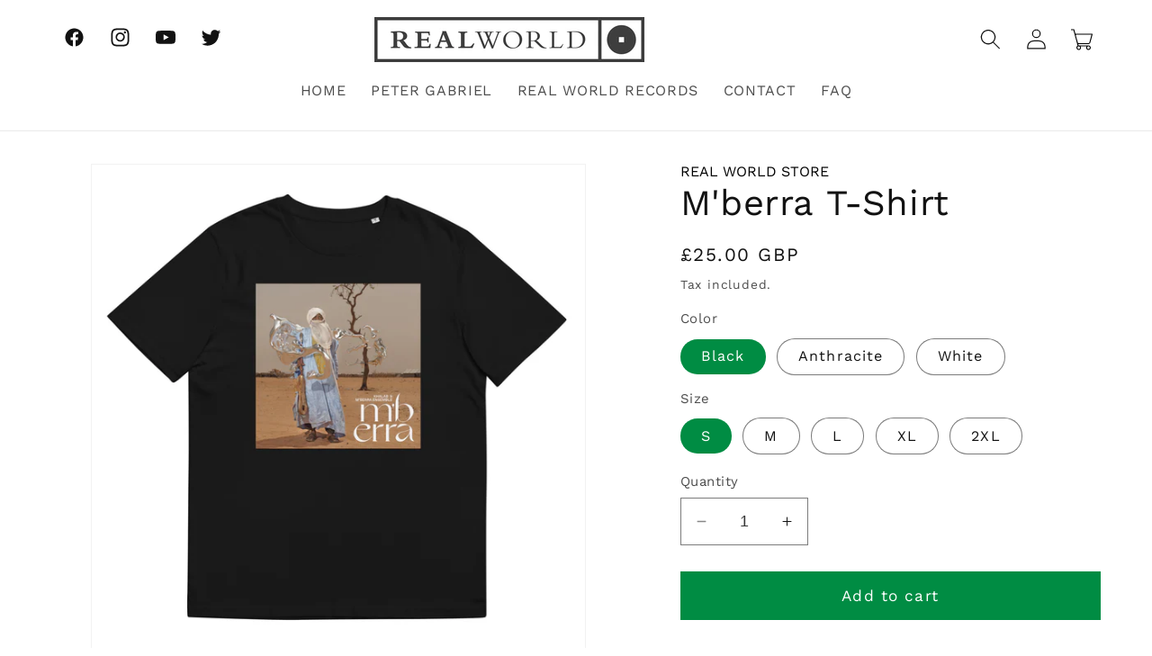

--- FILE ---
content_type: text/html; charset=utf-8
request_url: https://store.realworld.co.uk/products/mberra-t-shirt-2
body_size: 32559
content:
<!doctype html>
<html class="no-js" lang="en">
  <head>

<!-- Google tag (gtag.js) -->
<script async src="https://www.googletagmanager.com/gtag/js?id=G-L83Z2TEJJ7"></script>
<script>
  window.dataLayer = window.dataLayer || [];
  function gtag(){dataLayer.push(arguments);}
  gtag('js', new Date());

  gtag('config', 'G-L83Z2TEJJ7');
</script>

<meta name="facebook-domain-verification" content="5x5qhen3zd7jqjrkxtx5sgi3o89m96" />

    <meta charset="utf-8">
    <meta http-equiv="X-UA-Compatible" content="IE=edge">
    <meta name="viewport" content="width=device-width,initial-scale=1">
    <meta name="theme-color" content="">
    <link rel="canonical" href="https://store.realworld.co.uk/products/mberra-t-shirt-2">

<link rel="preconnect" href="https://fonts.googleapis.com">
<link rel="preconnect" href="https://fonts.gstatic.com" crossorigin>
<link href="https://fonts.googleapis.com/css2?family=Work+Sans:ital,wght@0,300;0,400;0,500;0,600;0,700;0,800;0,900;1,300;1,400;1,500;1,600;1,700;1,900&display=swap" rel="stylesheet">
    

<link rel="stylesheet" href="https://cdnjs.cloudflare.com/ajax/libs/slick-carousel/1.8.1/slick.css">
<link rel="stylesheet" href="https://cdnjs.cloudflare.com/ajax/libs/slick-carousel/1.8.1/slick-theme.css"><link rel="preconnect" href="https://fonts.shopifycdn.com" crossorigin><title>
      M&#39;berra T-Shirt
 &ndash; Real World Store</title>

    
      <meta name="description" content="Made from 100% organic ring-spun cotton, this unisex t-shirt is a total must-have. It&#39;s high-quality, super comfy, and best of all—eco-friendly. • 100% organic ring-spun cotton • Fabric weight: 5.3 oz./yd.² (180 g/m²) • Single jersey • Medium fit • Set-in sleeves • 1 × 1 rib at collar • Wide double-needle topstitch on ">
    

    

<meta property="og:site_name" content="Real World Store">
<meta property="og:url" content="https://store.realworld.co.uk/products/mberra-t-shirt-2">
<meta property="og:title" content="M&#39;berra T-Shirt">
<meta property="og:type" content="product">
<meta property="og:description" content="Made from 100% organic ring-spun cotton, this unisex t-shirt is a total must-have. It&#39;s high-quality, super comfy, and best of all—eco-friendly. • 100% organic ring-spun cotton • Fabric weight: 5.3 oz./yd.² (180 g/m²) • Single jersey • Medium fit • Set-in sleeves • 1 × 1 rib at collar • Wide double-needle topstitch on "><meta property="og:image" content="http://store.realworld.co.uk/cdn/shop/files/unisex-organic-cotton-t-shirt-white-front-62a86a4292cf5_a62a4c97-45d2-4a18-bf37-8cce8e2b41e4.jpg?v=1708700162">
  <meta property="og:image:secure_url" content="https://store.realworld.co.uk/cdn/shop/files/unisex-organic-cotton-t-shirt-white-front-62a86a4292cf5_a62a4c97-45d2-4a18-bf37-8cce8e2b41e4.jpg?v=1708700162">
  <meta property="og:image:width" content="2000">
  <meta property="og:image:height" content="2000"><meta property="og:price:amount" content="25.00">
  <meta property="og:price:currency" content="GBP"><meta name="twitter:site" content="@RealWorldRec"><meta name="twitter:card" content="summary_large_image">
<meta name="twitter:title" content="M&#39;berra T-Shirt">
<meta name="twitter:description" content="Made from 100% organic ring-spun cotton, this unisex t-shirt is a total must-have. It&#39;s high-quality, super comfy, and best of all—eco-friendly. • 100% organic ring-spun cotton • Fabric weight: 5.3 oz./yd.² (180 g/m²) • Single jersey • Medium fit • Set-in sleeves • 1 × 1 rib at collar • Wide double-needle topstitch on ">


    <script src="//store.realworld.co.uk/cdn/shop/t/1/assets/constants.js?v=58251544750838685771691762898" defer="defer"></script>
    <script src="//store.realworld.co.uk/cdn/shop/t/1/assets/pubsub.js?v=158357773527763999511691762904" defer="defer"></script>
    <script src="//store.realworld.co.uk/cdn/shop/t/1/assets/global.js?v=54939145903281508041691762899" defer="defer"></script><script>window.performance && window.performance.mark && window.performance.mark('shopify.content_for_header.start');</script><meta name="google-site-verification" content="vyhXxpQWlLSYsKJgrR9xTDQDnTojjx1zLwoSYAS8aCY">
<meta name="facebook-domain-verification" content="5x5qhen3zd7jqjrkxtx5sgi3o89m96">
<meta id="shopify-digital-wallet" name="shopify-digital-wallet" content="/81475797302/digital_wallets/dialog">
<meta name="shopify-checkout-api-token" content="d8f3b42e419131ccd6910b34a190d594">
<meta id="in-context-paypal-metadata" data-shop-id="81475797302" data-venmo-supported="false" data-environment="production" data-locale="en_US" data-paypal-v4="true" data-currency="GBP">
<link rel="alternate" type="application/json+oembed" href="https://store.realworld.co.uk/products/mberra-t-shirt-2.oembed">
<script async="async" src="/checkouts/internal/preloads.js?locale=en-GB"></script>
<link rel="preconnect" href="https://shop.app" crossorigin="anonymous">
<script async="async" src="https://shop.app/checkouts/internal/preloads.js?locale=en-GB&shop_id=81475797302" crossorigin="anonymous"></script>
<script id="apple-pay-shop-capabilities" type="application/json">{"shopId":81475797302,"countryCode":"GB","currencyCode":"GBP","merchantCapabilities":["supports3DS"],"merchantId":"gid:\/\/shopify\/Shop\/81475797302","merchantName":"Real World Store","requiredBillingContactFields":["postalAddress","email","phone"],"requiredShippingContactFields":["postalAddress","email","phone"],"shippingType":"shipping","supportedNetworks":["visa","maestro","masterCard","amex","discover","elo"],"total":{"type":"pending","label":"Real World Store","amount":"1.00"},"shopifyPaymentsEnabled":true,"supportsSubscriptions":true}</script>
<script id="shopify-features" type="application/json">{"accessToken":"d8f3b42e419131ccd6910b34a190d594","betas":["rich-media-storefront-analytics"],"domain":"store.realworld.co.uk","predictiveSearch":true,"shopId":81475797302,"locale":"en"}</script>
<script>var Shopify = Shopify || {};
Shopify.shop = "6c39a1.myshopify.com";
Shopify.locale = "en";
Shopify.currency = {"active":"GBP","rate":"1.0"};
Shopify.country = "GB";
Shopify.theme = {"name":"Dawn","id":157741580598,"schema_name":"Dawn","schema_version":"11.0.0","theme_store_id":887,"role":"main"};
Shopify.theme.handle = "null";
Shopify.theme.style = {"id":null,"handle":null};
Shopify.cdnHost = "store.realworld.co.uk/cdn";
Shopify.routes = Shopify.routes || {};
Shopify.routes.root = "/";</script>
<script type="module">!function(o){(o.Shopify=o.Shopify||{}).modules=!0}(window);</script>
<script>!function(o){function n(){var o=[];function n(){o.push(Array.prototype.slice.apply(arguments))}return n.q=o,n}var t=o.Shopify=o.Shopify||{};t.loadFeatures=n(),t.autoloadFeatures=n()}(window);</script>
<script>
  window.ShopifyPay = window.ShopifyPay || {};
  window.ShopifyPay.apiHost = "shop.app\/pay";
  window.ShopifyPay.redirectState = null;
</script>
<script id="shop-js-analytics" type="application/json">{"pageType":"product"}</script>
<script defer="defer" async type="module" src="//store.realworld.co.uk/cdn/shopifycloud/shop-js/modules/v2/client.init-shop-cart-sync_C5BV16lS.en.esm.js"></script>
<script defer="defer" async type="module" src="//store.realworld.co.uk/cdn/shopifycloud/shop-js/modules/v2/chunk.common_CygWptCX.esm.js"></script>
<script type="module">
  await import("//store.realworld.co.uk/cdn/shopifycloud/shop-js/modules/v2/client.init-shop-cart-sync_C5BV16lS.en.esm.js");
await import("//store.realworld.co.uk/cdn/shopifycloud/shop-js/modules/v2/chunk.common_CygWptCX.esm.js");

  window.Shopify.SignInWithShop?.initShopCartSync?.({"fedCMEnabled":true,"windoidEnabled":true});

</script>
<script>
  window.Shopify = window.Shopify || {};
  if (!window.Shopify.featureAssets) window.Shopify.featureAssets = {};
  window.Shopify.featureAssets['shop-js'] = {"shop-cart-sync":["modules/v2/client.shop-cart-sync_ZFArdW7E.en.esm.js","modules/v2/chunk.common_CygWptCX.esm.js"],"init-fed-cm":["modules/v2/client.init-fed-cm_CmiC4vf6.en.esm.js","modules/v2/chunk.common_CygWptCX.esm.js"],"shop-button":["modules/v2/client.shop-button_tlx5R9nI.en.esm.js","modules/v2/chunk.common_CygWptCX.esm.js"],"shop-cash-offers":["modules/v2/client.shop-cash-offers_DOA2yAJr.en.esm.js","modules/v2/chunk.common_CygWptCX.esm.js","modules/v2/chunk.modal_D71HUcav.esm.js"],"init-windoid":["modules/v2/client.init-windoid_sURxWdc1.en.esm.js","modules/v2/chunk.common_CygWptCX.esm.js"],"shop-toast-manager":["modules/v2/client.shop-toast-manager_ClPi3nE9.en.esm.js","modules/v2/chunk.common_CygWptCX.esm.js"],"init-shop-email-lookup-coordinator":["modules/v2/client.init-shop-email-lookup-coordinator_B8hsDcYM.en.esm.js","modules/v2/chunk.common_CygWptCX.esm.js"],"init-shop-cart-sync":["modules/v2/client.init-shop-cart-sync_C5BV16lS.en.esm.js","modules/v2/chunk.common_CygWptCX.esm.js"],"avatar":["modules/v2/client.avatar_BTnouDA3.en.esm.js"],"pay-button":["modules/v2/client.pay-button_FdsNuTd3.en.esm.js","modules/v2/chunk.common_CygWptCX.esm.js"],"init-customer-accounts":["modules/v2/client.init-customer-accounts_DxDtT_ad.en.esm.js","modules/v2/client.shop-login-button_C5VAVYt1.en.esm.js","modules/v2/chunk.common_CygWptCX.esm.js","modules/v2/chunk.modal_D71HUcav.esm.js"],"init-shop-for-new-customer-accounts":["modules/v2/client.init-shop-for-new-customer-accounts_ChsxoAhi.en.esm.js","modules/v2/client.shop-login-button_C5VAVYt1.en.esm.js","modules/v2/chunk.common_CygWptCX.esm.js","modules/v2/chunk.modal_D71HUcav.esm.js"],"shop-login-button":["modules/v2/client.shop-login-button_C5VAVYt1.en.esm.js","modules/v2/chunk.common_CygWptCX.esm.js","modules/v2/chunk.modal_D71HUcav.esm.js"],"init-customer-accounts-sign-up":["modules/v2/client.init-customer-accounts-sign-up_CPSyQ0Tj.en.esm.js","modules/v2/client.shop-login-button_C5VAVYt1.en.esm.js","modules/v2/chunk.common_CygWptCX.esm.js","modules/v2/chunk.modal_D71HUcav.esm.js"],"shop-follow-button":["modules/v2/client.shop-follow-button_Cva4Ekp9.en.esm.js","modules/v2/chunk.common_CygWptCX.esm.js","modules/v2/chunk.modal_D71HUcav.esm.js"],"checkout-modal":["modules/v2/client.checkout-modal_BPM8l0SH.en.esm.js","modules/v2/chunk.common_CygWptCX.esm.js","modules/v2/chunk.modal_D71HUcav.esm.js"],"lead-capture":["modules/v2/client.lead-capture_Bi8yE_yS.en.esm.js","modules/v2/chunk.common_CygWptCX.esm.js","modules/v2/chunk.modal_D71HUcav.esm.js"],"shop-login":["modules/v2/client.shop-login_D6lNrXab.en.esm.js","modules/v2/chunk.common_CygWptCX.esm.js","modules/v2/chunk.modal_D71HUcav.esm.js"],"payment-terms":["modules/v2/client.payment-terms_CZxnsJam.en.esm.js","modules/v2/chunk.common_CygWptCX.esm.js","modules/v2/chunk.modal_D71HUcav.esm.js"]};
</script>
<script>(function() {
  var isLoaded = false;
  function asyncLoad() {
    if (isLoaded) return;
    isLoaded = true;
    var urls = ["\/\/cdn.shopify.com\/proxy\/b876a92d8ebc0711b8d155da8fa0b383cd04129b43a987674e2ae7f3093a0385\/static.cdn.printful.com\/static\/js\/external\/shopify-product-customizer.js?v=0.28\u0026shop=6c39a1.myshopify.com\u0026sp-cache-control=cHVibGljLCBtYXgtYWdlPTkwMA","https:\/\/po.kaktusapp.com\/storage\/js\/kaktus_preorder-6c39a1.myshopify.com.js?ver=115\u0026shop=6c39a1.myshopify.com"];
    for (var i = 0; i < urls.length; i++) {
      var s = document.createElement('script');
      s.type = 'text/javascript';
      s.async = true;
      s.src = urls[i];
      var x = document.getElementsByTagName('script')[0];
      x.parentNode.insertBefore(s, x);
    }
  };
  if(window.attachEvent) {
    window.attachEvent('onload', asyncLoad);
  } else {
    window.addEventListener('load', asyncLoad, false);
  }
})();</script>
<script id="__st">var __st={"a":81475797302,"offset":0,"reqid":"51e1735d-24cb-4b8c-9051-ed0672c7816c-1768693275","pageurl":"store.realworld.co.uk\/products\/mberra-t-shirt-2","u":"75ee17584e82","p":"product","rtyp":"product","rid":9125192663350};</script>
<script>window.ShopifyPaypalV4VisibilityTracking = true;</script>
<script id="captcha-bootstrap">!function(){'use strict';const t='contact',e='account',n='new_comment',o=[[t,t],['blogs',n],['comments',n],[t,'customer']],c=[[e,'customer_login'],[e,'guest_login'],[e,'recover_customer_password'],[e,'create_customer']],r=t=>t.map((([t,e])=>`form[action*='/${t}']:not([data-nocaptcha='true']) input[name='form_type'][value='${e}']`)).join(','),a=t=>()=>t?[...document.querySelectorAll(t)].map((t=>t.form)):[];function s(){const t=[...o],e=r(t);return a(e)}const i='password',u='form_key',d=['recaptcha-v3-token','g-recaptcha-response','h-captcha-response',i],f=()=>{try{return window.sessionStorage}catch{return}},m='__shopify_v',_=t=>t.elements[u];function p(t,e,n=!1){try{const o=window.sessionStorage,c=JSON.parse(o.getItem(e)),{data:r}=function(t){const{data:e,action:n}=t;return t[m]||n?{data:e,action:n}:{data:t,action:n}}(c);for(const[e,n]of Object.entries(r))t.elements[e]&&(t.elements[e].value=n);n&&o.removeItem(e)}catch(o){console.error('form repopulation failed',{error:o})}}const l='form_type',E='cptcha';function T(t){t.dataset[E]=!0}const w=window,h=w.document,L='Shopify',v='ce_forms',y='captcha';let A=!1;((t,e)=>{const n=(g='f06e6c50-85a8-45c8-87d0-21a2b65856fe',I='https://cdn.shopify.com/shopifycloud/storefront-forms-hcaptcha/ce_storefront_forms_captcha_hcaptcha.v1.5.2.iife.js',D={infoText:'Protected by hCaptcha',privacyText:'Privacy',termsText:'Terms'},(t,e,n)=>{const o=w[L][v],c=o.bindForm;if(c)return c(t,g,e,D).then(n);var r;o.q.push([[t,g,e,D],n]),r=I,A||(h.body.append(Object.assign(h.createElement('script'),{id:'captcha-provider',async:!0,src:r})),A=!0)});var g,I,D;w[L]=w[L]||{},w[L][v]=w[L][v]||{},w[L][v].q=[],w[L][y]=w[L][y]||{},w[L][y].protect=function(t,e){n(t,void 0,e),T(t)},Object.freeze(w[L][y]),function(t,e,n,w,h,L){const[v,y,A,g]=function(t,e,n){const i=e?o:[],u=t?c:[],d=[...i,...u],f=r(d),m=r(i),_=r(d.filter((([t,e])=>n.includes(e))));return[a(f),a(m),a(_),s()]}(w,h,L),I=t=>{const e=t.target;return e instanceof HTMLFormElement?e:e&&e.form},D=t=>v().includes(t);t.addEventListener('submit',(t=>{const e=I(t);if(!e)return;const n=D(e)&&!e.dataset.hcaptchaBound&&!e.dataset.recaptchaBound,o=_(e),c=g().includes(e)&&(!o||!o.value);(n||c)&&t.preventDefault(),c&&!n&&(function(t){try{if(!f())return;!function(t){const e=f();if(!e)return;const n=_(t);if(!n)return;const o=n.value;o&&e.removeItem(o)}(t);const e=Array.from(Array(32),(()=>Math.random().toString(36)[2])).join('');!function(t,e){_(t)||t.append(Object.assign(document.createElement('input'),{type:'hidden',name:u})),t.elements[u].value=e}(t,e),function(t,e){const n=f();if(!n)return;const o=[...t.querySelectorAll(`input[type='${i}']`)].map((({name:t})=>t)),c=[...d,...o],r={};for(const[a,s]of new FormData(t).entries())c.includes(a)||(r[a]=s);n.setItem(e,JSON.stringify({[m]:1,action:t.action,data:r}))}(t,e)}catch(e){console.error('failed to persist form',e)}}(e),e.submit())}));const S=(t,e)=>{t&&!t.dataset[E]&&(n(t,e.some((e=>e===t))),T(t))};for(const o of['focusin','change'])t.addEventListener(o,(t=>{const e=I(t);D(e)&&S(e,y())}));const B=e.get('form_key'),M=e.get(l),P=B&&M;t.addEventListener('DOMContentLoaded',(()=>{const t=y();if(P)for(const e of t)e.elements[l].value===M&&p(e,B);[...new Set([...A(),...v().filter((t=>'true'===t.dataset.shopifyCaptcha))])].forEach((e=>S(e,t)))}))}(h,new URLSearchParams(w.location.search),n,t,e,['guest_login'])})(!0,!0)}();</script>
<script integrity="sha256-4kQ18oKyAcykRKYeNunJcIwy7WH5gtpwJnB7kiuLZ1E=" data-source-attribution="shopify.loadfeatures" defer="defer" src="//store.realworld.co.uk/cdn/shopifycloud/storefront/assets/storefront/load_feature-a0a9edcb.js" crossorigin="anonymous"></script>
<script crossorigin="anonymous" defer="defer" src="//store.realworld.co.uk/cdn/shopifycloud/storefront/assets/shopify_pay/storefront-65b4c6d7.js?v=20250812"></script>
<script data-source-attribution="shopify.dynamic_checkout.dynamic.init">var Shopify=Shopify||{};Shopify.PaymentButton=Shopify.PaymentButton||{isStorefrontPortableWallets:!0,init:function(){window.Shopify.PaymentButton.init=function(){};var t=document.createElement("script");t.src="https://store.realworld.co.uk/cdn/shopifycloud/portable-wallets/latest/portable-wallets.en.js",t.type="module",document.head.appendChild(t)}};
</script>
<script data-source-attribution="shopify.dynamic_checkout.buyer_consent">
  function portableWalletsHideBuyerConsent(e){var t=document.getElementById("shopify-buyer-consent"),n=document.getElementById("shopify-subscription-policy-button");t&&n&&(t.classList.add("hidden"),t.setAttribute("aria-hidden","true"),n.removeEventListener("click",e))}function portableWalletsShowBuyerConsent(e){var t=document.getElementById("shopify-buyer-consent"),n=document.getElementById("shopify-subscription-policy-button");t&&n&&(t.classList.remove("hidden"),t.removeAttribute("aria-hidden"),n.addEventListener("click",e))}window.Shopify?.PaymentButton&&(window.Shopify.PaymentButton.hideBuyerConsent=portableWalletsHideBuyerConsent,window.Shopify.PaymentButton.showBuyerConsent=portableWalletsShowBuyerConsent);
</script>
<script data-source-attribution="shopify.dynamic_checkout.cart.bootstrap">document.addEventListener("DOMContentLoaded",(function(){function t(){return document.querySelector("shopify-accelerated-checkout-cart, shopify-accelerated-checkout")}if(t())Shopify.PaymentButton.init();else{new MutationObserver((function(e,n){t()&&(Shopify.PaymentButton.init(),n.disconnect())})).observe(document.body,{childList:!0,subtree:!0})}}));
</script>
<link id="shopify-accelerated-checkout-styles" rel="stylesheet" media="screen" href="https://store.realworld.co.uk/cdn/shopifycloud/portable-wallets/latest/accelerated-checkout-backwards-compat.css" crossorigin="anonymous">
<style id="shopify-accelerated-checkout-cart">
        #shopify-buyer-consent {
  margin-top: 1em;
  display: inline-block;
  width: 100%;
}

#shopify-buyer-consent.hidden {
  display: none;
}

#shopify-subscription-policy-button {
  background: none;
  border: none;
  padding: 0;
  text-decoration: underline;
  font-size: inherit;
  cursor: pointer;
}

#shopify-subscription-policy-button::before {
  box-shadow: none;
}

      </style>
<script id="sections-script" data-sections="header" defer="defer" src="//store.realworld.co.uk/cdn/shop/t/1/compiled_assets/scripts.js?745"></script>
<script>window.performance && window.performance.mark && window.performance.mark('shopify.content_for_header.end');</script>


    <style data-shopify>
      @font-face {
  font-family: "Work Sans";
  font-weight: 400;
  font-style: normal;
  font-display: swap;
  src: url("//store.realworld.co.uk/cdn/fonts/work_sans/worksans_n4.b7973b3d07d0ace13de1b1bea9c45759cdbe12cf.woff2") format("woff2"),
       url("//store.realworld.co.uk/cdn/fonts/work_sans/worksans_n4.cf5ceb1e6d373a9505e637c1aff0a71d0959556d.woff") format("woff");
}

      @font-face {
  font-family: "Work Sans";
  font-weight: 700;
  font-style: normal;
  font-display: swap;
  src: url("//store.realworld.co.uk/cdn/fonts/work_sans/worksans_n7.e2cf5bd8f2c7e9d30c030f9ea8eafc69f5a92f7b.woff2") format("woff2"),
       url("//store.realworld.co.uk/cdn/fonts/work_sans/worksans_n7.20f1c80359e7f7b4327b81543e1acb5c32cd03cd.woff") format("woff");
}

      @font-face {
  font-family: "Work Sans";
  font-weight: 400;
  font-style: italic;
  font-display: swap;
  src: url("//store.realworld.co.uk/cdn/fonts/work_sans/worksans_i4.16ff51e3e71fc1d09ff97b9ff9ccacbeeb384ec4.woff2") format("woff2"),
       url("//store.realworld.co.uk/cdn/fonts/work_sans/worksans_i4.ed4a1418cba5b7f04f79e4d5c8a5f1a6bd34f23b.woff") format("woff");
}

      @font-face {
  font-family: "Work Sans";
  font-weight: 700;
  font-style: italic;
  font-display: swap;
  src: url("//store.realworld.co.uk/cdn/fonts/work_sans/worksans_i7.7cdba6320b03c03dcaa365743a4e0e729fe97e54.woff2") format("woff2"),
       url("//store.realworld.co.uk/cdn/fonts/work_sans/worksans_i7.42a9f4016982495f4c0b0fb3dc64cf8f2d0c3eaa.woff") format("woff");
}

      @font-face {
  font-family: "Work Sans";
  font-weight: 400;
  font-style: normal;
  font-display: swap;
  src: url("//store.realworld.co.uk/cdn/fonts/work_sans/worksans_n4.b7973b3d07d0ace13de1b1bea9c45759cdbe12cf.woff2") format("woff2"),
       url("//store.realworld.co.uk/cdn/fonts/work_sans/worksans_n4.cf5ceb1e6d373a9505e637c1aff0a71d0959556d.woff") format("woff");
}


      
        :root,
        .color-background-1 {
          --color-background: 255,255,255;
        
          --gradient-background: #ffffff;
        
        --color-foreground: 18,18,18;
        --color-shadow: 18,18,18;
        --color-button: 0,140,67;
        --color-button-text: 255,255,255;
        --color-secondary-button: 255,255,255;
        --color-secondary-button-text: 0,140,67;
        --color-link: 0,140,67;
        --color-badge-foreground: 18,18,18;
        --color-badge-background: 255,255,255;
        --color-badge-border: 18,18,18;
        --payment-terms-background-color: rgb(255 255 255);
      }
      
        
        .color-background-2 {
          --color-background: 255,255,255;
        
          --gradient-background: #ffffff;
        
        --color-foreground: 18,18,18;
        --color-shadow: 18,18,18;
        --color-button: 68,68,68;
        --color-button-text: 243,243,243;
        --color-secondary-button: 255,255,255;
        --color-secondary-button-text: 18,18,18;
        --color-link: 18,18,18;
        --color-badge-foreground: 18,18,18;
        --color-badge-background: 255,255,255;
        --color-badge-border: 18,18,18;
        --payment-terms-background-color: rgb(255 255 255);
      }
      
        
        .color-inverse {
          --color-background: 0,140,67;
        
          --gradient-background: #008c43;
        
        --color-foreground: 255,255,255;
        --color-shadow: 0,0,0;
        --color-button: 68,68,68;
        --color-button-text: 255,255,255;
        --color-secondary-button: 0,140,67;
        --color-secondary-button-text: 255,255,255;
        --color-link: 255,255,255;
        --color-badge-foreground: 255,255,255;
        --color-badge-background: 0,140,67;
        --color-badge-border: 255,255,255;
        --payment-terms-background-color: rgb(0 140 67);
      }
      
        
        .color-accent-1 {
          --color-background: 18,18,18;
        
          --gradient-background: #121212;
        
        --color-foreground: 255,255,255;
        --color-shadow: 0,140,67;
        --color-button: 0,140,67;
        --color-button-text: 255,255,255;
        --color-secondary-button: 18,18,18;
        --color-secondary-button-text: 0,0,0;
        --color-link: 0,0,0;
        --color-badge-foreground: 255,255,255;
        --color-badge-background: 18,18,18;
        --color-badge-border: 255,255,255;
        --payment-terms-background-color: rgb(18 18 18);
      }
      
        
        .color-accent-2 {
          --color-background: 246,246,246;
        
          --gradient-background: #f6f6f6;
        
        --color-foreground: 0,0,0;
        --color-shadow: 18,18,18;
        --color-button: 255,255,255;
        --color-button-text: 241,241,241;
        --color-secondary-button: 246,246,246;
        --color-secondary-button-text: 255,255,255;
        --color-link: 255,255,255;
        --color-badge-foreground: 0,0,0;
        --color-badge-background: 246,246,246;
        --color-badge-border: 0,0,0;
        --payment-terms-background-color: rgb(246 246 246);
      }
      

      body, .color-background-1, .color-background-2, .color-inverse, .color-accent-1, .color-accent-2 {
        color: rgba(var(--color-foreground), 0.75);
        background-color: rgb(var(--color-background));
      }

      :root {
        --font-body-family: "Work Sans", sans-serif;
        --font-body-style: normal;
        --font-body-weight: 400;
        --font-body-weight-bold: 700;

        --font-heading-family: "Work Sans", sans-serif;
        --font-heading-style: normal;
        --font-heading-weight: 400;

        --font-body-scale: 1.15;
        --font-heading-scale: 0.8695652173913043;

        --media-padding: px;
        --media-border-opacity: 0.05;
        --media-border-width: 1px;
        --media-radius: 0px;
        --media-shadow-opacity: 0.0;
        --media-shadow-horizontal-offset: 0px;
        --media-shadow-vertical-offset: 4px;
        --media-shadow-blur-radius: 5px;
        --media-shadow-visible: 0;

        --page-width: 160rem;
        --page-width-margin: 0rem;

        --product-card-image-padding: 0.0rem;
        --product-card-corner-radius: 0.0rem;
        --product-card-text-alignment: center;
        --product-card-border-width: 0.0rem;
        --product-card-border-opacity: 0.1;
        --product-card-shadow-opacity: 0.05;
        --product-card-shadow-visible: 1;
        --product-card-shadow-horizontal-offset: 1.0rem;
        --product-card-shadow-vertical-offset: 1.0rem;
        --product-card-shadow-blur-radius: 3.5rem;

        --collection-card-image-padding: 0.0rem;
        --collection-card-corner-radius: 0.0rem;
        --collection-card-text-alignment: center;
        --collection-card-border-width: 0.0rem;
        --collection-card-border-opacity: 0.1;
        --collection-card-shadow-opacity: 0.0;
        --collection-card-shadow-visible: 0;
        --collection-card-shadow-horizontal-offset: 0.0rem;
        --collection-card-shadow-vertical-offset: 0.4rem;
        --collection-card-shadow-blur-radius: 0.5rem;

        --blog-card-image-padding: 0.0rem;
        --blog-card-corner-radius: 0.0rem;
        --blog-card-text-alignment: left;
        --blog-card-border-width: 0.0rem;
        --blog-card-border-opacity: 0.1;
        --blog-card-shadow-opacity: 0.0;
        --blog-card-shadow-visible: 0;
        --blog-card-shadow-horizontal-offset: 0.0rem;
        --blog-card-shadow-vertical-offset: 0.4rem;
        --blog-card-shadow-blur-radius: 0.5rem;

        --badge-corner-radius: 4.0rem;

        --popup-border-width: 1px;
        --popup-border-opacity: 0.1;
        --popup-corner-radius: 0px;
        --popup-shadow-opacity: 0.05;
        --popup-shadow-horizontal-offset: 0px;
        --popup-shadow-vertical-offset: 4px;
        --popup-shadow-blur-radius: 5px;

        --drawer-border-width: 1px;
        --drawer-border-opacity: 0.1;
        --drawer-shadow-opacity: 0.0;
        --drawer-shadow-horizontal-offset: 0px;
        --drawer-shadow-vertical-offset: 4px;
        --drawer-shadow-blur-radius: 5px;

        --spacing-sections-desktop: 0px;
        --spacing-sections-mobile: 0px;

        --grid-desktop-vertical-spacing: 8px;
        --grid-desktop-horizontal-spacing: 8px;
        --grid-mobile-vertical-spacing: 4px;
        --grid-mobile-horizontal-spacing: 4px;

        --text-boxes-border-opacity: 0.1;
        --text-boxes-border-width: 0px;
        --text-boxes-radius: 0px;
        --text-boxes-shadow-opacity: 0.0;
        --text-boxes-shadow-visible: 0;
        --text-boxes-shadow-horizontal-offset: 0px;
        --text-boxes-shadow-vertical-offset: 4px;
        --text-boxes-shadow-blur-radius: 5px;

        --buttons-radius: 0px;
        --buttons-radius-outset: 0px;
        --buttons-border-width: 1px;
        --buttons-border-opacity: 1.0;
        --buttons-shadow-opacity: 0.0;
        --buttons-shadow-visible: 0;
        --buttons-shadow-horizontal-offset: 0px;
        --buttons-shadow-vertical-offset: 4px;
        --buttons-shadow-blur-radius: 5px;
        --buttons-border-offset: 0px;

        --inputs-radius: 0px;
        --inputs-border-width: 1px;
        --inputs-border-opacity: 0.55;
        --inputs-shadow-opacity: 0.0;
        --inputs-shadow-horizontal-offset: 0px;
        --inputs-margin-offset: 0px;
        --inputs-shadow-vertical-offset: 4px;
        --inputs-shadow-blur-radius: 5px;
        --inputs-radius-outset: 0px;

        --variant-pills-radius: 40px;
        --variant-pills-border-width: 1px;
        --variant-pills-border-opacity: 0.55;
        --variant-pills-shadow-opacity: 0.0;
        --variant-pills-shadow-horizontal-offset: 0px;
        --variant-pills-shadow-vertical-offset: 4px;
        --variant-pills-shadow-blur-radius: 5px;
      }

      *,
      *::before,
      *::after {
        box-sizing: inherit;
      }

      html {
        box-sizing: border-box;
        font-size: calc(var(--font-body-scale) * 62.5%);
        height: 100%;
      }

      body {
        display: grid;
        grid-template-rows: auto auto 1fr auto;
        grid-template-columns: 100%;
        min-height: 100%;
        margin: 0;
        font-size: 1.5rem;
        letter-spacing: 0.06rem;
        line-height: calc(1 + 0.8 / var(--font-body-scale));
        font-family: var(--font-body-family);
        font-style: var(--font-body-style);
        font-weight: var(--font-body-weight);
      }

      @media screen and (min-width: 750px) {
        body {
          font-size: 1.6rem;
        }
      }
    </style>

    <link href="//store.realworld.co.uk/cdn/shop/t/1/assets/base.css?v=165191016556652226921691762884" rel="stylesheet" type="text/css" media="all" />
    
    <link href="//store.realworld.co.uk/cdn/shop/t/1/assets/custom.css?v=19211273416258393401710997187" rel="stylesheet" type="text/css" media="all" />
<link rel="preload" as="font" href="//store.realworld.co.uk/cdn/fonts/work_sans/worksans_n4.b7973b3d07d0ace13de1b1bea9c45759cdbe12cf.woff2" type="font/woff2" crossorigin><link rel="preload" as="font" href="//store.realworld.co.uk/cdn/fonts/work_sans/worksans_n4.b7973b3d07d0ace13de1b1bea9c45759cdbe12cf.woff2" type="font/woff2" crossorigin><link href="//store.realworld.co.uk/cdn/shop/t/1/assets/component-localization-form.css?v=143319823105703127341691762892" rel="stylesheet" type="text/css" media="all" />
      <script src="//store.realworld.co.uk/cdn/shop/t/1/assets/localization-form.js?v=161644695336821385561691762899" defer="defer"></script><link
        rel="stylesheet"
        href="//store.realworld.co.uk/cdn/shop/t/1/assets/component-predictive-search.css?v=118923337488134913561691762894"
        media="print"
        onload="this.media='all'"
      ><script>
      document.documentElement.className = document.documentElement.className.replace('no-js', 'js');
      if (Shopify.designMode) {
        document.documentElement.classList.add('shopify-design-mode');
      }
    </script>
  <link href="https://monorail-edge.shopifysvc.com" rel="dns-prefetch">
<script>(function(){if ("sendBeacon" in navigator && "performance" in window) {try {var session_token_from_headers = performance.getEntriesByType('navigation')[0].serverTiming.find(x => x.name == '_s').description;} catch {var session_token_from_headers = undefined;}var session_cookie_matches = document.cookie.match(/_shopify_s=([^;]*)/);var session_token_from_cookie = session_cookie_matches && session_cookie_matches.length === 2 ? session_cookie_matches[1] : "";var session_token = session_token_from_headers || session_token_from_cookie || "";function handle_abandonment_event(e) {var entries = performance.getEntries().filter(function(entry) {return /monorail-edge.shopifysvc.com/.test(entry.name);});if (!window.abandonment_tracked && entries.length === 0) {window.abandonment_tracked = true;var currentMs = Date.now();var navigation_start = performance.timing.navigationStart;var payload = {shop_id: 81475797302,url: window.location.href,navigation_start,duration: currentMs - navigation_start,session_token,page_type: "product"};window.navigator.sendBeacon("https://monorail-edge.shopifysvc.com/v1/produce", JSON.stringify({schema_id: "online_store_buyer_site_abandonment/1.1",payload: payload,metadata: {event_created_at_ms: currentMs,event_sent_at_ms: currentMs}}));}}window.addEventListener('pagehide', handle_abandonment_event);}}());</script>
<script id="web-pixels-manager-setup">(function e(e,d,r,n,o){if(void 0===o&&(o={}),!Boolean(null===(a=null===(i=window.Shopify)||void 0===i?void 0:i.analytics)||void 0===a?void 0:a.replayQueue)){var i,a;window.Shopify=window.Shopify||{};var t=window.Shopify;t.analytics=t.analytics||{};var s=t.analytics;s.replayQueue=[],s.publish=function(e,d,r){return s.replayQueue.push([e,d,r]),!0};try{self.performance.mark("wpm:start")}catch(e){}var l=function(){var e={modern:/Edge?\/(1{2}[4-9]|1[2-9]\d|[2-9]\d{2}|\d{4,})\.\d+(\.\d+|)|Firefox\/(1{2}[4-9]|1[2-9]\d|[2-9]\d{2}|\d{4,})\.\d+(\.\d+|)|Chrom(ium|e)\/(9{2}|\d{3,})\.\d+(\.\d+|)|(Maci|X1{2}).+ Version\/(15\.\d+|(1[6-9]|[2-9]\d|\d{3,})\.\d+)([,.]\d+|)( \(\w+\)|)( Mobile\/\w+|) Safari\/|Chrome.+OPR\/(9{2}|\d{3,})\.\d+\.\d+|(CPU[ +]OS|iPhone[ +]OS|CPU[ +]iPhone|CPU IPhone OS|CPU iPad OS)[ +]+(15[._]\d+|(1[6-9]|[2-9]\d|\d{3,})[._]\d+)([._]\d+|)|Android:?[ /-](13[3-9]|1[4-9]\d|[2-9]\d{2}|\d{4,})(\.\d+|)(\.\d+|)|Android.+Firefox\/(13[5-9]|1[4-9]\d|[2-9]\d{2}|\d{4,})\.\d+(\.\d+|)|Android.+Chrom(ium|e)\/(13[3-9]|1[4-9]\d|[2-9]\d{2}|\d{4,})\.\d+(\.\d+|)|SamsungBrowser\/([2-9]\d|\d{3,})\.\d+/,legacy:/Edge?\/(1[6-9]|[2-9]\d|\d{3,})\.\d+(\.\d+|)|Firefox\/(5[4-9]|[6-9]\d|\d{3,})\.\d+(\.\d+|)|Chrom(ium|e)\/(5[1-9]|[6-9]\d|\d{3,})\.\d+(\.\d+|)([\d.]+$|.*Safari\/(?![\d.]+ Edge\/[\d.]+$))|(Maci|X1{2}).+ Version\/(10\.\d+|(1[1-9]|[2-9]\d|\d{3,})\.\d+)([,.]\d+|)( \(\w+\)|)( Mobile\/\w+|) Safari\/|Chrome.+OPR\/(3[89]|[4-9]\d|\d{3,})\.\d+\.\d+|(CPU[ +]OS|iPhone[ +]OS|CPU[ +]iPhone|CPU IPhone OS|CPU iPad OS)[ +]+(10[._]\d+|(1[1-9]|[2-9]\d|\d{3,})[._]\d+)([._]\d+|)|Android:?[ /-](13[3-9]|1[4-9]\d|[2-9]\d{2}|\d{4,})(\.\d+|)(\.\d+|)|Mobile Safari.+OPR\/([89]\d|\d{3,})\.\d+\.\d+|Android.+Firefox\/(13[5-9]|1[4-9]\d|[2-9]\d{2}|\d{4,})\.\d+(\.\d+|)|Android.+Chrom(ium|e)\/(13[3-9]|1[4-9]\d|[2-9]\d{2}|\d{4,})\.\d+(\.\d+|)|Android.+(UC? ?Browser|UCWEB|U3)[ /]?(15\.([5-9]|\d{2,})|(1[6-9]|[2-9]\d|\d{3,})\.\d+)\.\d+|SamsungBrowser\/(5\.\d+|([6-9]|\d{2,})\.\d+)|Android.+MQ{2}Browser\/(14(\.(9|\d{2,})|)|(1[5-9]|[2-9]\d|\d{3,})(\.\d+|))(\.\d+|)|K[Aa][Ii]OS\/(3\.\d+|([4-9]|\d{2,})\.\d+)(\.\d+|)/},d=e.modern,r=e.legacy,n=navigator.userAgent;return n.match(d)?"modern":n.match(r)?"legacy":"unknown"}(),u="modern"===l?"modern":"legacy",c=(null!=n?n:{modern:"",legacy:""})[u],f=function(e){return[e.baseUrl,"/wpm","/b",e.hashVersion,"modern"===e.buildTarget?"m":"l",".js"].join("")}({baseUrl:d,hashVersion:r,buildTarget:u}),m=function(e){var d=e.version,r=e.bundleTarget,n=e.surface,o=e.pageUrl,i=e.monorailEndpoint;return{emit:function(e){var a=e.status,t=e.errorMsg,s=(new Date).getTime(),l=JSON.stringify({metadata:{event_sent_at_ms:s},events:[{schema_id:"web_pixels_manager_load/3.1",payload:{version:d,bundle_target:r,page_url:o,status:a,surface:n,error_msg:t},metadata:{event_created_at_ms:s}}]});if(!i)return console&&console.warn&&console.warn("[Web Pixels Manager] No Monorail endpoint provided, skipping logging."),!1;try{return self.navigator.sendBeacon.bind(self.navigator)(i,l)}catch(e){}var u=new XMLHttpRequest;try{return u.open("POST",i,!0),u.setRequestHeader("Content-Type","text/plain"),u.send(l),!0}catch(e){return console&&console.warn&&console.warn("[Web Pixels Manager] Got an unhandled error while logging to Monorail."),!1}}}}({version:r,bundleTarget:l,surface:e.surface,pageUrl:self.location.href,monorailEndpoint:e.monorailEndpoint});try{o.browserTarget=l,function(e){var d=e.src,r=e.async,n=void 0===r||r,o=e.onload,i=e.onerror,a=e.sri,t=e.scriptDataAttributes,s=void 0===t?{}:t,l=document.createElement("script"),u=document.querySelector("head"),c=document.querySelector("body");if(l.async=n,l.src=d,a&&(l.integrity=a,l.crossOrigin="anonymous"),s)for(var f in s)if(Object.prototype.hasOwnProperty.call(s,f))try{l.dataset[f]=s[f]}catch(e){}if(o&&l.addEventListener("load",o),i&&l.addEventListener("error",i),u)u.appendChild(l);else{if(!c)throw new Error("Did not find a head or body element to append the script");c.appendChild(l)}}({src:f,async:!0,onload:function(){if(!function(){var e,d;return Boolean(null===(d=null===(e=window.Shopify)||void 0===e?void 0:e.analytics)||void 0===d?void 0:d.initialized)}()){var d=window.webPixelsManager.init(e)||void 0;if(d){var r=window.Shopify.analytics;r.replayQueue.forEach((function(e){var r=e[0],n=e[1],o=e[2];d.publishCustomEvent(r,n,o)})),r.replayQueue=[],r.publish=d.publishCustomEvent,r.visitor=d.visitor,r.initialized=!0}}},onerror:function(){return m.emit({status:"failed",errorMsg:"".concat(f," has failed to load")})},sri:function(e){var d=/^sha384-[A-Za-z0-9+/=]+$/;return"string"==typeof e&&d.test(e)}(c)?c:"",scriptDataAttributes:o}),m.emit({status:"loading"})}catch(e){m.emit({status:"failed",errorMsg:(null==e?void 0:e.message)||"Unknown error"})}}})({shopId: 81475797302,storefrontBaseUrl: "https://store.realworld.co.uk",extensionsBaseUrl: "https://extensions.shopifycdn.com/cdn/shopifycloud/web-pixels-manager",monorailEndpoint: "https://monorail-edge.shopifysvc.com/unstable/produce_batch",surface: "storefront-renderer",enabledBetaFlags: ["2dca8a86"],webPixelsConfigList: [{"id":"1177485697","configuration":"{\"accountID\":\"123\"}","eventPayloadVersion":"v1","runtimeContext":"STRICT","scriptVersion":"3ffdb2b62e52e69841e0bfdedc82f302","type":"APP","apiClientId":71335937,"privacyPurposes":["ANALYTICS","MARKETING","SALE_OF_DATA"],"dataSharingAdjustments":{"protectedCustomerApprovalScopes":["read_customer_address","read_customer_email","read_customer_name","read_customer_personal_data","read_customer_phone"]}},{"id":"948666753","configuration":"{\"config\":\"{\\\"pixel_id\\\":\\\"GT-PBGBRL23\\\",\\\"target_country\\\":\\\"GB\\\",\\\"gtag_events\\\":[{\\\"type\\\":\\\"purchase\\\",\\\"action_label\\\":\\\"MC-M5H1F3Q05M\\\"},{\\\"type\\\":\\\"page_view\\\",\\\"action_label\\\":\\\"MC-M5H1F3Q05M\\\"},{\\\"type\\\":\\\"view_item\\\",\\\"action_label\\\":\\\"MC-M5H1F3Q05M\\\"}],\\\"enable_monitoring_mode\\\":false}\"}","eventPayloadVersion":"v1","runtimeContext":"OPEN","scriptVersion":"b2a88bafab3e21179ed38636efcd8a93","type":"APP","apiClientId":1780363,"privacyPurposes":[],"dataSharingAdjustments":{"protectedCustomerApprovalScopes":["read_customer_address","read_customer_email","read_customer_name","read_customer_personal_data","read_customer_phone"]}},{"id":"404554038","configuration":"{\"pixel_id\":\"7338210449606893\",\"pixel_type\":\"facebook_pixel\",\"metaapp_system_user_token\":\"-\"}","eventPayloadVersion":"v1","runtimeContext":"OPEN","scriptVersion":"ca16bc87fe92b6042fbaa3acc2fbdaa6","type":"APP","apiClientId":2329312,"privacyPurposes":["ANALYTICS","MARKETING","SALE_OF_DATA"],"dataSharingAdjustments":{"protectedCustomerApprovalScopes":["read_customer_address","read_customer_email","read_customer_name","read_customer_personal_data","read_customer_phone"]}},{"id":"shopify-app-pixel","configuration":"{}","eventPayloadVersion":"v1","runtimeContext":"STRICT","scriptVersion":"0450","apiClientId":"shopify-pixel","type":"APP","privacyPurposes":["ANALYTICS","MARKETING"]},{"id":"shopify-custom-pixel","eventPayloadVersion":"v1","runtimeContext":"LAX","scriptVersion":"0450","apiClientId":"shopify-pixel","type":"CUSTOM","privacyPurposes":["ANALYTICS","MARKETING"]}],isMerchantRequest: false,initData: {"shop":{"name":"Real World Store","paymentSettings":{"currencyCode":"GBP"},"myshopifyDomain":"6c39a1.myshopify.com","countryCode":"GB","storefrontUrl":"https:\/\/store.realworld.co.uk"},"customer":null,"cart":null,"checkout":null,"productVariants":[{"price":{"amount":25.0,"currencyCode":"GBP"},"product":{"title":"M'berra T-Shirt","vendor":"Real World Store","id":"9125192663350","untranslatedTitle":"M'berra T-Shirt","url":"\/products\/mberra-t-shirt-2","type":""},"id":"48216641798454","image":{"src":"\/\/store.realworld.co.uk\/cdn\/shop\/files\/unisex-organic-cotton-t-shirt-black-front-62a86a429344a_72039fad-ee10-4ff9-ab4a-8ce1511268a6.jpg?v=1708700167"},"sku":"1524385_11869","title":"Black \/ S","untranslatedTitle":"Black \/ S"},{"price":{"amount":25.0,"currencyCode":"GBP"},"product":{"title":"M'berra T-Shirt","vendor":"Real World Store","id":"9125192663350","untranslatedTitle":"M'berra T-Shirt","url":"\/products\/mberra-t-shirt-2","type":""},"id":"48216641831222","image":{"src":"\/\/store.realworld.co.uk\/cdn\/shop\/files\/unisex-organic-cotton-t-shirt-black-front-62a86a429344a_72039fad-ee10-4ff9-ab4a-8ce1511268a6.jpg?v=1708700167"},"sku":"1524385_11870","title":"Black \/ M","untranslatedTitle":"Black \/ M"},{"price":{"amount":25.0,"currencyCode":"GBP"},"product":{"title":"M'berra T-Shirt","vendor":"Real World Store","id":"9125192663350","untranslatedTitle":"M'berra T-Shirt","url":"\/products\/mberra-t-shirt-2","type":""},"id":"48216641863990","image":{"src":"\/\/store.realworld.co.uk\/cdn\/shop\/files\/unisex-organic-cotton-t-shirt-black-front-62a86a429344a_72039fad-ee10-4ff9-ab4a-8ce1511268a6.jpg?v=1708700167"},"sku":"1524385_11871","title":"Black \/ L","untranslatedTitle":"Black \/ L"},{"price":{"amount":25.0,"currencyCode":"GBP"},"product":{"title":"M'berra T-Shirt","vendor":"Real World Store","id":"9125192663350","untranslatedTitle":"M'berra T-Shirt","url":"\/products\/mberra-t-shirt-2","type":""},"id":"48216641896758","image":{"src":"\/\/store.realworld.co.uk\/cdn\/shop\/files\/unisex-organic-cotton-t-shirt-black-front-62a86a429344a_72039fad-ee10-4ff9-ab4a-8ce1511268a6.jpg?v=1708700167"},"sku":"1524385_11872","title":"Black \/ XL","untranslatedTitle":"Black \/ XL"},{"price":{"amount":27.5,"currencyCode":"GBP"},"product":{"title":"M'berra T-Shirt","vendor":"Real World Store","id":"9125192663350","untranslatedTitle":"M'berra T-Shirt","url":"\/products\/mberra-t-shirt-2","type":""},"id":"48216641929526","image":{"src":"\/\/store.realworld.co.uk\/cdn\/shop\/files\/unisex-organic-cotton-t-shirt-black-front-62a86a429344a_72039fad-ee10-4ff9-ab4a-8ce1511268a6.jpg?v=1708700167"},"sku":"1524385_11873","title":"Black \/ 2XL","untranslatedTitle":"Black \/ 2XL"},{"price":{"amount":25.0,"currencyCode":"GBP"},"product":{"title":"M'berra T-Shirt","vendor":"Real World Store","id":"9125192663350","untranslatedTitle":"M'berra T-Shirt","url":"\/products\/mberra-t-shirt-2","type":""},"id":"48216641962294","image":{"src":"\/\/store.realworld.co.uk\/cdn\/shop\/files\/unisex-organic-cotton-t-shirt-anthracite-front-62a86a42936d9_2ffcc8a2-cd0a-4dcd-b26e-b6a5983ac099.jpg?v=1708700166"},"sku":"1524385_12424","title":"Anthracite \/ S","untranslatedTitle":"Anthracite \/ S"},{"price":{"amount":25.0,"currencyCode":"GBP"},"product":{"title":"M'berra T-Shirt","vendor":"Real World Store","id":"9125192663350","untranslatedTitle":"M'berra T-Shirt","url":"\/products\/mberra-t-shirt-2","type":""},"id":"48216641995062","image":{"src":"\/\/store.realworld.co.uk\/cdn\/shop\/files\/unisex-organic-cotton-t-shirt-anthracite-front-62a86a42936d9_2ffcc8a2-cd0a-4dcd-b26e-b6a5983ac099.jpg?v=1708700166"},"sku":"1524385_12425","title":"Anthracite \/ M","untranslatedTitle":"Anthracite \/ M"},{"price":{"amount":25.0,"currencyCode":"GBP"},"product":{"title":"M'berra T-Shirt","vendor":"Real World Store","id":"9125192663350","untranslatedTitle":"M'berra T-Shirt","url":"\/products\/mberra-t-shirt-2","type":""},"id":"48216642027830","image":{"src":"\/\/store.realworld.co.uk\/cdn\/shop\/files\/unisex-organic-cotton-t-shirt-anthracite-front-62a86a42936d9_2ffcc8a2-cd0a-4dcd-b26e-b6a5983ac099.jpg?v=1708700166"},"sku":"1524385_12426","title":"Anthracite \/ L","untranslatedTitle":"Anthracite \/ L"},{"price":{"amount":25.0,"currencyCode":"GBP"},"product":{"title":"M'berra T-Shirt","vendor":"Real World Store","id":"9125192663350","untranslatedTitle":"M'berra T-Shirt","url":"\/products\/mberra-t-shirt-2","type":""},"id":"48216642060598","image":{"src":"\/\/store.realworld.co.uk\/cdn\/shop\/files\/unisex-organic-cotton-t-shirt-anthracite-front-62a86a42936d9_2ffcc8a2-cd0a-4dcd-b26e-b6a5983ac099.jpg?v=1708700166"},"sku":"1524385_12427","title":"Anthracite \/ XL","untranslatedTitle":"Anthracite \/ XL"},{"price":{"amount":27.0,"currencyCode":"GBP"},"product":{"title":"M'berra T-Shirt","vendor":"Real World Store","id":"9125192663350","untranslatedTitle":"M'berra T-Shirt","url":"\/products\/mberra-t-shirt-2","type":""},"id":"48216642093366","image":{"src":"\/\/store.realworld.co.uk\/cdn\/shop\/files\/unisex-organic-cotton-t-shirt-anthracite-front-62a86a42936d9_2ffcc8a2-cd0a-4dcd-b26e-b6a5983ac099.jpg?v=1708700166"},"sku":"1524385_12428","title":"Anthracite \/ 2XL","untranslatedTitle":"Anthracite \/ 2XL"},{"price":{"amount":25.0,"currencyCode":"GBP"},"product":{"title":"M'berra T-Shirt","vendor":"Real World Store","id":"9125192663350","untranslatedTitle":"M'berra T-Shirt","url":"\/products\/mberra-t-shirt-2","type":""},"id":"48216642289974","image":{"src":"\/\/store.realworld.co.uk\/cdn\/shop\/files\/unisex-organic-cotton-t-shirt-white-front-62a86a4292cf5_a62a4c97-45d2-4a18-bf37-8cce8e2b41e4.jpg?v=1708700162"},"sku":"1524385_11864","title":"White \/ S","untranslatedTitle":"White \/ S"},{"price":{"amount":25.0,"currencyCode":"GBP"},"product":{"title":"M'berra T-Shirt","vendor":"Real World Store","id":"9125192663350","untranslatedTitle":"M'berra T-Shirt","url":"\/products\/mberra-t-shirt-2","type":""},"id":"48216642322742","image":{"src":"\/\/store.realworld.co.uk\/cdn\/shop\/files\/unisex-organic-cotton-t-shirt-white-front-62a86a4292cf5_a62a4c97-45d2-4a18-bf37-8cce8e2b41e4.jpg?v=1708700162"},"sku":"1524385_11865","title":"White \/ M","untranslatedTitle":"White \/ M"},{"price":{"amount":25.0,"currencyCode":"GBP"},"product":{"title":"M'berra T-Shirt","vendor":"Real World Store","id":"9125192663350","untranslatedTitle":"M'berra T-Shirt","url":"\/products\/mberra-t-shirt-2","type":""},"id":"48216642355510","image":{"src":"\/\/store.realworld.co.uk\/cdn\/shop\/files\/unisex-organic-cotton-t-shirt-white-front-62a86a4292cf5_a62a4c97-45d2-4a18-bf37-8cce8e2b41e4.jpg?v=1708700162"},"sku":"1524385_11866","title":"White \/ L","untranslatedTitle":"White \/ L"},{"price":{"amount":25.0,"currencyCode":"GBP"},"product":{"title":"M'berra T-Shirt","vendor":"Real World Store","id":"9125192663350","untranslatedTitle":"M'berra T-Shirt","url":"\/products\/mberra-t-shirt-2","type":""},"id":"48216642388278","image":{"src":"\/\/store.realworld.co.uk\/cdn\/shop\/files\/unisex-organic-cotton-t-shirt-white-front-62a86a4292cf5_a62a4c97-45d2-4a18-bf37-8cce8e2b41e4.jpg?v=1708700162"},"sku":"1524385_11867","title":"White \/ XL","untranslatedTitle":"White \/ XL"},{"price":{"amount":27.5,"currencyCode":"GBP"},"product":{"title":"M'berra T-Shirt","vendor":"Real World Store","id":"9125192663350","untranslatedTitle":"M'berra T-Shirt","url":"\/products\/mberra-t-shirt-2","type":""},"id":"48216642421046","image":{"src":"\/\/store.realworld.co.uk\/cdn\/shop\/files\/unisex-organic-cotton-t-shirt-white-front-62a86a4292cf5_a62a4c97-45d2-4a18-bf37-8cce8e2b41e4.jpg?v=1708700162"},"sku":"1524385_11868","title":"White \/ 2XL","untranslatedTitle":"White \/ 2XL"}],"purchasingCompany":null},},"https://store.realworld.co.uk/cdn","fcfee988w5aeb613cpc8e4bc33m6693e112",{"modern":"","legacy":""},{"shopId":"81475797302","storefrontBaseUrl":"https:\/\/store.realworld.co.uk","extensionBaseUrl":"https:\/\/extensions.shopifycdn.com\/cdn\/shopifycloud\/web-pixels-manager","surface":"storefront-renderer","enabledBetaFlags":"[\"2dca8a86\"]","isMerchantRequest":"false","hashVersion":"fcfee988w5aeb613cpc8e4bc33m6693e112","publish":"custom","events":"[[\"page_viewed\",{}],[\"product_viewed\",{\"productVariant\":{\"price\":{\"amount\":25.0,\"currencyCode\":\"GBP\"},\"product\":{\"title\":\"M'berra T-Shirt\",\"vendor\":\"Real World Store\",\"id\":\"9125192663350\",\"untranslatedTitle\":\"M'berra T-Shirt\",\"url\":\"\/products\/mberra-t-shirt-2\",\"type\":\"\"},\"id\":\"48216641798454\",\"image\":{\"src\":\"\/\/store.realworld.co.uk\/cdn\/shop\/files\/unisex-organic-cotton-t-shirt-black-front-62a86a429344a_72039fad-ee10-4ff9-ab4a-8ce1511268a6.jpg?v=1708700167\"},\"sku\":\"1524385_11869\",\"title\":\"Black \/ S\",\"untranslatedTitle\":\"Black \/ S\"}}]]"});</script><script>
  window.ShopifyAnalytics = window.ShopifyAnalytics || {};
  window.ShopifyAnalytics.meta = window.ShopifyAnalytics.meta || {};
  window.ShopifyAnalytics.meta.currency = 'GBP';
  var meta = {"product":{"id":9125192663350,"gid":"gid:\/\/shopify\/Product\/9125192663350","vendor":"Real World Store","type":"","handle":"mberra-t-shirt-2","variants":[{"id":48216641798454,"price":2500,"name":"M'berra T-Shirt - Black \/ S","public_title":"Black \/ S","sku":"1524385_11869"},{"id":48216641831222,"price":2500,"name":"M'berra T-Shirt - Black \/ M","public_title":"Black \/ M","sku":"1524385_11870"},{"id":48216641863990,"price":2500,"name":"M'berra T-Shirt - Black \/ L","public_title":"Black \/ L","sku":"1524385_11871"},{"id":48216641896758,"price":2500,"name":"M'berra T-Shirt - Black \/ XL","public_title":"Black \/ XL","sku":"1524385_11872"},{"id":48216641929526,"price":2750,"name":"M'berra T-Shirt - Black \/ 2XL","public_title":"Black \/ 2XL","sku":"1524385_11873"},{"id":48216641962294,"price":2500,"name":"M'berra T-Shirt - Anthracite \/ S","public_title":"Anthracite \/ S","sku":"1524385_12424"},{"id":48216641995062,"price":2500,"name":"M'berra T-Shirt - Anthracite \/ M","public_title":"Anthracite \/ M","sku":"1524385_12425"},{"id":48216642027830,"price":2500,"name":"M'berra T-Shirt - Anthracite \/ L","public_title":"Anthracite \/ L","sku":"1524385_12426"},{"id":48216642060598,"price":2500,"name":"M'berra T-Shirt - Anthracite \/ XL","public_title":"Anthracite \/ XL","sku":"1524385_12427"},{"id":48216642093366,"price":2700,"name":"M'berra T-Shirt - Anthracite \/ 2XL","public_title":"Anthracite \/ 2XL","sku":"1524385_12428"},{"id":48216642289974,"price":2500,"name":"M'berra T-Shirt - White \/ S","public_title":"White \/ S","sku":"1524385_11864"},{"id":48216642322742,"price":2500,"name":"M'berra T-Shirt - White \/ M","public_title":"White \/ M","sku":"1524385_11865"},{"id":48216642355510,"price":2500,"name":"M'berra T-Shirt - White \/ L","public_title":"White \/ L","sku":"1524385_11866"},{"id":48216642388278,"price":2500,"name":"M'berra T-Shirt - White \/ XL","public_title":"White \/ XL","sku":"1524385_11867"},{"id":48216642421046,"price":2750,"name":"M'berra T-Shirt - White \/ 2XL","public_title":"White \/ 2XL","sku":"1524385_11868"}],"remote":false},"page":{"pageType":"product","resourceType":"product","resourceId":9125192663350,"requestId":"51e1735d-24cb-4b8c-9051-ed0672c7816c-1768693275"}};
  for (var attr in meta) {
    window.ShopifyAnalytics.meta[attr] = meta[attr];
  }
</script>
<script class="analytics">
  (function () {
    var customDocumentWrite = function(content) {
      var jquery = null;

      if (window.jQuery) {
        jquery = window.jQuery;
      } else if (window.Checkout && window.Checkout.$) {
        jquery = window.Checkout.$;
      }

      if (jquery) {
        jquery('body').append(content);
      }
    };

    var hasLoggedConversion = function(token) {
      if (token) {
        return document.cookie.indexOf('loggedConversion=' + token) !== -1;
      }
      return false;
    }

    var setCookieIfConversion = function(token) {
      if (token) {
        var twoMonthsFromNow = new Date(Date.now());
        twoMonthsFromNow.setMonth(twoMonthsFromNow.getMonth() + 2);

        document.cookie = 'loggedConversion=' + token + '; expires=' + twoMonthsFromNow;
      }
    }

    var trekkie = window.ShopifyAnalytics.lib = window.trekkie = window.trekkie || [];
    if (trekkie.integrations) {
      return;
    }
    trekkie.methods = [
      'identify',
      'page',
      'ready',
      'track',
      'trackForm',
      'trackLink'
    ];
    trekkie.factory = function(method) {
      return function() {
        var args = Array.prototype.slice.call(arguments);
        args.unshift(method);
        trekkie.push(args);
        return trekkie;
      };
    };
    for (var i = 0; i < trekkie.methods.length; i++) {
      var key = trekkie.methods[i];
      trekkie[key] = trekkie.factory(key);
    }
    trekkie.load = function(config) {
      trekkie.config = config || {};
      trekkie.config.initialDocumentCookie = document.cookie;
      var first = document.getElementsByTagName('script')[0];
      var script = document.createElement('script');
      script.type = 'text/javascript';
      script.onerror = function(e) {
        var scriptFallback = document.createElement('script');
        scriptFallback.type = 'text/javascript';
        scriptFallback.onerror = function(error) {
                var Monorail = {
      produce: function produce(monorailDomain, schemaId, payload) {
        var currentMs = new Date().getTime();
        var event = {
          schema_id: schemaId,
          payload: payload,
          metadata: {
            event_created_at_ms: currentMs,
            event_sent_at_ms: currentMs
          }
        };
        return Monorail.sendRequest("https://" + monorailDomain + "/v1/produce", JSON.stringify(event));
      },
      sendRequest: function sendRequest(endpointUrl, payload) {
        // Try the sendBeacon API
        if (window && window.navigator && typeof window.navigator.sendBeacon === 'function' && typeof window.Blob === 'function' && !Monorail.isIos12()) {
          var blobData = new window.Blob([payload], {
            type: 'text/plain'
          });

          if (window.navigator.sendBeacon(endpointUrl, blobData)) {
            return true;
          } // sendBeacon was not successful

        } // XHR beacon

        var xhr = new XMLHttpRequest();

        try {
          xhr.open('POST', endpointUrl);
          xhr.setRequestHeader('Content-Type', 'text/plain');
          xhr.send(payload);
        } catch (e) {
          console.log(e);
        }

        return false;
      },
      isIos12: function isIos12() {
        return window.navigator.userAgent.lastIndexOf('iPhone; CPU iPhone OS 12_') !== -1 || window.navigator.userAgent.lastIndexOf('iPad; CPU OS 12_') !== -1;
      }
    };
    Monorail.produce('monorail-edge.shopifysvc.com',
      'trekkie_storefront_load_errors/1.1',
      {shop_id: 81475797302,
      theme_id: 157741580598,
      app_name: "storefront",
      context_url: window.location.href,
      source_url: "//store.realworld.co.uk/cdn/s/trekkie.storefront.cd680fe47e6c39ca5d5df5f0a32d569bc48c0f27.min.js"});

        };
        scriptFallback.async = true;
        scriptFallback.src = '//store.realworld.co.uk/cdn/s/trekkie.storefront.cd680fe47e6c39ca5d5df5f0a32d569bc48c0f27.min.js';
        first.parentNode.insertBefore(scriptFallback, first);
      };
      script.async = true;
      script.src = '//store.realworld.co.uk/cdn/s/trekkie.storefront.cd680fe47e6c39ca5d5df5f0a32d569bc48c0f27.min.js';
      first.parentNode.insertBefore(script, first);
    };
    trekkie.load(
      {"Trekkie":{"appName":"storefront","development":false,"defaultAttributes":{"shopId":81475797302,"isMerchantRequest":null,"themeId":157741580598,"themeCityHash":"16792095136535764591","contentLanguage":"en","currency":"GBP","eventMetadataId":"3531e8bc-6439-4f19-9c85-3dc15cbb0b7e"},"isServerSideCookieWritingEnabled":true,"monorailRegion":"shop_domain","enabledBetaFlags":["65f19447"]},"Session Attribution":{},"S2S":{"facebookCapiEnabled":true,"source":"trekkie-storefront-renderer","apiClientId":580111}}
    );

    var loaded = false;
    trekkie.ready(function() {
      if (loaded) return;
      loaded = true;

      window.ShopifyAnalytics.lib = window.trekkie;

      var originalDocumentWrite = document.write;
      document.write = customDocumentWrite;
      try { window.ShopifyAnalytics.merchantGoogleAnalytics.call(this); } catch(error) {};
      document.write = originalDocumentWrite;

      window.ShopifyAnalytics.lib.page(null,{"pageType":"product","resourceType":"product","resourceId":9125192663350,"requestId":"51e1735d-24cb-4b8c-9051-ed0672c7816c-1768693275","shopifyEmitted":true});

      var match = window.location.pathname.match(/checkouts\/(.+)\/(thank_you|post_purchase)/)
      var token = match? match[1]: undefined;
      if (!hasLoggedConversion(token)) {
        setCookieIfConversion(token);
        window.ShopifyAnalytics.lib.track("Viewed Product",{"currency":"GBP","variantId":48216641798454,"productId":9125192663350,"productGid":"gid:\/\/shopify\/Product\/9125192663350","name":"M'berra T-Shirt - Black \/ S","price":"25.00","sku":"1524385_11869","brand":"Real World Store","variant":"Black \/ S","category":"","nonInteraction":true,"remote":false},undefined,undefined,{"shopifyEmitted":true});
      window.ShopifyAnalytics.lib.track("monorail:\/\/trekkie_storefront_viewed_product\/1.1",{"currency":"GBP","variantId":48216641798454,"productId":9125192663350,"productGid":"gid:\/\/shopify\/Product\/9125192663350","name":"M'berra T-Shirt - Black \/ S","price":"25.00","sku":"1524385_11869","brand":"Real World Store","variant":"Black \/ S","category":"","nonInteraction":true,"remote":false,"referer":"https:\/\/store.realworld.co.uk\/products\/mberra-t-shirt-2"});
      }
    });


        var eventsListenerScript = document.createElement('script');
        eventsListenerScript.async = true;
        eventsListenerScript.src = "//store.realworld.co.uk/cdn/shopifycloud/storefront/assets/shop_events_listener-3da45d37.js";
        document.getElementsByTagName('head')[0].appendChild(eventsListenerScript);

})();</script>
<script
  defer
  src="https://store.realworld.co.uk/cdn/shopifycloud/perf-kit/shopify-perf-kit-3.0.4.min.js"
  data-application="storefront-renderer"
  data-shop-id="81475797302"
  data-render-region="gcp-us-east1"
  data-page-type="product"
  data-theme-instance-id="157741580598"
  data-theme-name="Dawn"
  data-theme-version="11.0.0"
  data-monorail-region="shop_domain"
  data-resource-timing-sampling-rate="10"
  data-shs="true"
  data-shs-beacon="true"
  data-shs-export-with-fetch="true"
  data-shs-logs-sample-rate="1"
  data-shs-beacon-endpoint="https://store.realworld.co.uk/api/collect"
></script>
</head>

  <body class="gradient  template-product
">
    <a class="skip-to-content-link button visually-hidden" href="#MainContent">
      Skip to content
    </a><!-- BEGIN sections: header-group -->
<div id="shopify-section-sections--20536044683574__header" class="shopify-section shopify-section-group-header-group section-header"><link rel="stylesheet" href="//store.realworld.co.uk/cdn/shop/t/1/assets/component-list-menu.css?v=151968516119678728991691762890" media="print" onload="this.media='all'">
<link rel="stylesheet" href="//store.realworld.co.uk/cdn/shop/t/1/assets/component-search.css?v=130382253973794904871691762896" media="print" onload="this.media='all'">
<link rel="stylesheet" href="//store.realworld.co.uk/cdn/shop/t/1/assets/component-menu-drawer.css?v=31331429079022630271691762892" media="print" onload="this.media='all'">
<link rel="stylesheet" href="//store.realworld.co.uk/cdn/shop/t/1/assets/component-cart-notification.css?v=54116361853792938221691762888" media="print" onload="this.media='all'">
<link rel="stylesheet" href="//store.realworld.co.uk/cdn/shop/t/1/assets/component-cart-items.css?v=63185545252468242311691762887" media="print" onload="this.media='all'"><link rel="stylesheet" href="//store.realworld.co.uk/cdn/shop/t/1/assets/component-price.css?v=70172745017360139101691762895" media="print" onload="this.media='all'">
  <link rel="stylesheet" href="//store.realworld.co.uk/cdn/shop/t/1/assets/component-loading-overlay.css?v=58800470094666109841691762891" media="print" onload="this.media='all'"><noscript><link href="//store.realworld.co.uk/cdn/shop/t/1/assets/component-list-menu.css?v=151968516119678728991691762890" rel="stylesheet" type="text/css" media="all" /></noscript>
<noscript><link href="//store.realworld.co.uk/cdn/shop/t/1/assets/component-search.css?v=130382253973794904871691762896" rel="stylesheet" type="text/css" media="all" /></noscript>
<noscript><link href="//store.realworld.co.uk/cdn/shop/t/1/assets/component-menu-drawer.css?v=31331429079022630271691762892" rel="stylesheet" type="text/css" media="all" /></noscript>
<noscript><link href="//store.realworld.co.uk/cdn/shop/t/1/assets/component-cart-notification.css?v=54116361853792938221691762888" rel="stylesheet" type="text/css" media="all" /></noscript>
<noscript><link href="//store.realworld.co.uk/cdn/shop/t/1/assets/component-cart-items.css?v=63185545252468242311691762887" rel="stylesheet" type="text/css" media="all" /></noscript>

<style>
  header-drawer {
    justify-self: start;
    margin-left: -1.2rem;
  }@media screen and (min-width: 990px) {
      header-drawer {
        display: none;
      }
    }.menu-drawer-container {
    display: flex;
  }

  .list-menu {
    list-style: none;
    padding: 0;
    margin: 0;
  }

  .list-menu--inline {
    display: inline-flex;
    flex-wrap: wrap;
  }

  summary.list-menu__item {
    padding-right: 2.7rem;
  }

  .list-menu__item {
    display: flex;
    align-items: center;
    line-height: calc(1 + 0.3 / var(--font-body-scale));
  }

  .list-menu__item--link {
    text-decoration: none;
    padding-bottom: 1rem;
    padding-top: 1rem;
    line-height: calc(1 + 0.8 / var(--font-body-scale));
  }

  @media screen and (min-width: 750px) {
    .list-menu__item--link {
      padding-bottom: 0.5rem;
      padding-top: 0.5rem;
    }
  }
</style>

<style data-shopify>.header {
    padding: 10px 3rem 10px 3rem;
  }

  .section-header {
    position: sticky; /* This is for fixing a Safari z-index issue. PR #2147 */
    margin-bottom: 0px;
  }

  @media screen and (min-width: 750px) {
    .section-header {
      margin-bottom: 0px;
    }
  }

  @media screen and (min-width: 990px) {
    .header {
      padding-top: 20px;
      padding-bottom: 20px;
    }
  }</style><script src="//store.realworld.co.uk/cdn/shop/t/1/assets/details-disclosure.js?v=13653116266235556501691762898" defer="defer"></script>
<script src="//store.realworld.co.uk/cdn/shop/t/1/assets/details-modal.js?v=25581673532751508451691762899" defer="defer"></script>
<script src="//store.realworld.co.uk/cdn/shop/t/1/assets/cart-notification.js?v=133508293167896966491691762885" defer="defer"></script>
<script src="//store.realworld.co.uk/cdn/shop/t/1/assets/search-form.js?v=133129549252120666541691762908" defer="defer"></script><svg xmlns="http://www.w3.org/2000/svg" class="hidden">
  <symbol id="icon-search" viewbox="0 0 18 19" fill="none">
    <path fill-rule="evenodd" clip-rule="evenodd" d="M11.03 11.68A5.784 5.784 0 112.85 3.5a5.784 5.784 0 018.18 8.18zm.26 1.12a6.78 6.78 0 11.72-.7l5.4 5.4a.5.5 0 11-.71.7l-5.41-5.4z" fill="currentColor"/>
  </symbol>

  <symbol id="icon-reset" class="icon icon-close"  fill="none" viewBox="0 0 18 18" stroke="currentColor">
    <circle r="8.5" cy="9" cx="9" stroke-opacity="0.2"/>
    <path d="M6.82972 6.82915L1.17193 1.17097" stroke-linecap="round" stroke-linejoin="round" transform="translate(5 5)"/>
    <path d="M1.22896 6.88502L6.77288 1.11523" stroke-linecap="round" stroke-linejoin="round" transform="translate(5 5)"/>
  </symbol>

  <symbol id="icon-close" class="icon icon-close" fill="none" viewBox="0 0 18 17">
    <path d="M.865 15.978a.5.5 0 00.707.707l7.433-7.431 7.579 7.282a.501.501 0 00.846-.37.5.5 0 00-.153-.351L9.712 8.546l7.417-7.416a.5.5 0 10-.707-.708L8.991 7.853 1.413.573a.5.5 0 10-.693.72l7.563 7.268-7.418 7.417z" fill="currentColor">
  </symbol>
</svg><sticky-header data-sticky-type="on-scroll-up" class="header-wrapper color-background-1 gradient header-wrapper--border-bottom"><header class="header header--top-left header--mobile-center page-width header--has-menu header--has-social header--has-account">

<header-drawer data-breakpoint="tablet">
  <details id="Details-menu-drawer-container" class="menu-drawer-container">
    <summary
      class="header__icon header__icon--menu header__icon--summary link focus-inset"
      aria-label="Menu"
    >
      <span>
        <svg
  xmlns="http://www.w3.org/2000/svg"
  aria-hidden="true"
  focusable="false"
  class="icon icon-hamburger"
  fill="none"
  viewBox="0 0 18 16"
>
  <path d="M1 .5a.5.5 0 100 1h15.71a.5.5 0 000-1H1zM.5 8a.5.5 0 01.5-.5h15.71a.5.5 0 010 1H1A.5.5 0 01.5 8zm0 7a.5.5 0 01.5-.5h15.71a.5.5 0 010 1H1a.5.5 0 01-.5-.5z" fill="currentColor">
</svg>

        <svg
  xmlns="http://www.w3.org/2000/svg"
  aria-hidden="true"
  focusable="false"
  class="icon icon-close"
  fill="none"
  viewBox="0 0 18 17"
>
  <path d="M.865 15.978a.5.5 0 00.707.707l7.433-7.431 7.579 7.282a.501.501 0 00.846-.37.5.5 0 00-.153-.351L9.712 8.546l7.417-7.416a.5.5 0 10-.707-.708L8.991 7.853 1.413.573a.5.5 0 10-.693.72l7.563 7.268-7.418 7.417z" fill="currentColor">
</svg>

      </span>
    </summary>
    <div id="menu-drawer" class="gradient menu-drawer motion-reduce color-background-1">
      <div class="menu-drawer__inner-container">
        <div class="menu-drawer__navigation-container">
          <nav class="menu-drawer__navigation">
            <ul class="menu-drawer__menu has-submenu list-menu" role="list"><li><a
                      id="HeaderDrawer-home"
                      href="/"
                      class="menu-drawer__menu-item list-menu__item link link--text focus-inset"
                      
                    >
                      Home
                    </a></li><li><a
                      id="HeaderDrawer-peter-gabriel"
                      href="/collections/peter-gabriel"
                      class="menu-drawer__menu-item list-menu__item link link--text focus-inset"
                      
                    >
                      Peter Gabriel
                    </a></li><li><a
                      id="HeaderDrawer-real-world-records"
                      href="/collections/real-world-records"
                      class="menu-drawer__menu-item list-menu__item link link--text focus-inset"
                      
                    >
                      Real World Records
                    </a></li><li><a
                      id="HeaderDrawer-contact"
                      href="/pages/contact"
                      class="menu-drawer__menu-item list-menu__item link link--text focus-inset"
                      
                    >
                      Contact
                    </a></li><li><a
                      id="HeaderDrawer-faq"
                      href="/pages/faq"
                      class="menu-drawer__menu-item list-menu__item link link--text focus-inset"
                      
                    >
                      FAQ
                    </a></li></ul>
          </nav>
          <div class="menu-drawer__utility-links"><a
                href="/account/login"
                class="menu-drawer__account link focus-inset h5 medium-hide large-up-hide"
              >
                <svg
  xmlns="http://www.w3.org/2000/svg"
  aria-hidden="true"
  focusable="false"
  class="icon icon-account"
  fill="none"
  viewBox="0 0 18 19"
>
  <path fill-rule="evenodd" clip-rule="evenodd" d="M6 4.5a3 3 0 116 0 3 3 0 01-6 0zm3-4a4 4 0 100 8 4 4 0 000-8zm5.58 12.15c1.12.82 1.83 2.24 1.91 4.85H1.51c.08-2.6.79-4.03 1.9-4.85C4.66 11.75 6.5 11.5 9 11.5s4.35.26 5.58 1.15zM9 10.5c-2.5 0-4.65.24-6.17 1.35C1.27 12.98.5 14.93.5 18v.5h17V18c0-3.07-.77-5.02-2.33-6.15-1.52-1.1-3.67-1.35-6.17-1.35z" fill="currentColor">
</svg>

Log in</a><div class="menu-drawer__localization header-localization"><noscript><form method="post" action="/localization" id="HeaderCountryMobileFormNoScriptDrawer" accept-charset="UTF-8" class="localization-form" enctype="multipart/form-data"><input type="hidden" name="form_type" value="localization" /><input type="hidden" name="utf8" value="✓" /><input type="hidden" name="_method" value="put" /><input type="hidden" name="return_to" value="/products/mberra-t-shirt-2" /><div class="localization-form__select">
                        <h2 class="visually-hidden" id="HeaderCountryMobileLabelNoScriptDrawer">
                          Country/region
                        </h2>
                        <select
                          class="localization-selector link"
                          name="country_code"
                          aria-labelledby="HeaderCountryMobileLabelNoScriptDrawer"
                        ><option
                              value="AU"
                            >
                              Australia (AUD
                              $)
                            </option><option
                              value="AT"
                            >
                              Austria (EUR
                              €)
                            </option><option
                              value="BE"
                            >
                              Belgium (EUR
                              €)
                            </option><option
                              value="CA"
                            >
                              Canada (CAD
                              $)
                            </option><option
                              value="HR"
                            >
                              Croatia (EUR
                              €)
                            </option><option
                              value="CY"
                            >
                              Cyprus (EUR
                              €)
                            </option><option
                              value="CZ"
                            >
                              Czechia (CZK
                              Kč)
                            </option><option
                              value="DK"
                            >
                              Denmark (DKK
                              kr.)
                            </option><option
                              value="EE"
                            >
                              Estonia (EUR
                              €)
                            </option><option
                              value="FI"
                            >
                              Finland (EUR
                              €)
                            </option><option
                              value="FR"
                            >
                              France (EUR
                              €)
                            </option><option
                              value="DE"
                            >
                              Germany (EUR
                              €)
                            </option><option
                              value="GR"
                            >
                              Greece (EUR
                              €)
                            </option><option
                              value="HU"
                            >
                              Hungary (HUF
                              Ft)
                            </option><option
                              value="IS"
                            >
                              Iceland (ISK
                              kr)
                            </option><option
                              value="IN"
                            >
                              India (INR
                              ₹)
                            </option><option
                              value="IE"
                            >
                              Ireland (EUR
                              €)
                            </option><option
                              value="IL"
                            >
                              Israel (ILS
                              ₪)
                            </option><option
                              value="IT"
                            >
                              Italy (EUR
                              €)
                            </option><option
                              value="JP"
                            >
                              Japan (JPY
                              ¥)
                            </option><option
                              value="LV"
                            >
                              Latvia (EUR
                              €)
                            </option><option
                              value="LT"
                            >
                              Lithuania (EUR
                              €)
                            </option><option
                              value="LU"
                            >
                              Luxembourg (EUR
                              €)
                            </option><option
                              value="MY"
                            >
                              Malaysia (MYR
                              RM)
                            </option><option
                              value="MT"
                            >
                              Malta (EUR
                              €)
                            </option><option
                              value="NL"
                            >
                              Netherlands (EUR
                              €)
                            </option><option
                              value="NZ"
                            >
                              New Zealand (NZD
                              $)
                            </option><option
                              value="NO"
                            >
                              Norway (GBP
                              £)
                            </option><option
                              value="PL"
                            >
                              Poland (PLN
                              zł)
                            </option><option
                              value="PT"
                            >
                              Portugal (EUR
                              €)
                            </option><option
                              value="RO"
                            >
                              Romania (RON
                              Lei)
                            </option><option
                              value="SG"
                            >
                              Singapore (SGD
                              $)
                            </option><option
                              value="SK"
                            >
                              Slovakia (EUR
                              €)
                            </option><option
                              value="SI"
                            >
                              Slovenia (EUR
                              €)
                            </option><option
                              value="KR"
                            >
                              South Korea (KRW
                              ₩)
                            </option><option
                              value="ES"
                            >
                              Spain (EUR
                              €)
                            </option><option
                              value="SE"
                            >
                              Sweden (SEK
                              kr)
                            </option><option
                              value="CH"
                            >
                              Switzerland (CHF
                              CHF)
                            </option><option
                              value="GB"
                                selected
                              
                            >
                              United Kingdom (GBP
                              £)
                            </option><option
                              value="US"
                            >
                              United States (USD
                              $)
                            </option></select>
                        <svg aria-hidden="true" focusable="false" class="icon icon-caret" viewBox="0 0 10 6">
  <path fill-rule="evenodd" clip-rule="evenodd" d="M9.354.646a.5.5 0 00-.708 0L5 4.293 1.354.646a.5.5 0 00-.708.708l4 4a.5.5 0 00.708 0l4-4a.5.5 0 000-.708z" fill="currentColor">
</svg>

                      </div>
                      <button class="button button--tertiary">Update country/region</button></form></noscript>

                  <localization-form class="no-js-hidden"><form method="post" action="/localization" id="HeaderCountryMobileForm" accept-charset="UTF-8" class="localization-form" enctype="multipart/form-data"><input type="hidden" name="form_type" value="localization" /><input type="hidden" name="utf8" value="✓" /><input type="hidden" name="_method" value="put" /><input type="hidden" name="return_to" value="/products/mberra-t-shirt-2" /><div>
                        <h2 class="visually-hidden" id="HeaderCountryMobileLabel">
                          Country/region
                        </h2><div class="disclosure">
  <button
    type="button"
    class="disclosure__button localization-form__select localization-selector link link--text caption-large"
    aria-expanded="false"
    aria-controls="HeaderCountryMobileList"
    aria-describedby="HeaderCountryMobileLabel"
  >
    <span>GBP
      £ | United Kingdom</span>
    <svg aria-hidden="true" focusable="false" class="icon icon-caret" viewBox="0 0 10 6">
  <path fill-rule="evenodd" clip-rule="evenodd" d="M9.354.646a.5.5 0 00-.708 0L5 4.293 1.354.646a.5.5 0 00-.708.708l4 4a.5.5 0 00.708 0l4-4a.5.5 0 000-.708z" fill="currentColor">
</svg>

  </button>
  <div class="disclosure__list-wrapper" hidden>
    <ul id="HeaderCountryMobileList" role="list" class="disclosure__list list-unstyled"><li class="disclosure__item" tabindex="-1">
          <a
            class="link link--text disclosure__link caption-large focus-inset"
            href="#"
            
            data-value="AU"
          >
            <span class="localization-form__currency">AUD
              $ |</span
            >
            Australia
          </a>
        </li><li class="disclosure__item" tabindex="-1">
          <a
            class="link link--text disclosure__link caption-large focus-inset"
            href="#"
            
            data-value="AT"
          >
            <span class="localization-form__currency">EUR
              € |</span
            >
            Austria
          </a>
        </li><li class="disclosure__item" tabindex="-1">
          <a
            class="link link--text disclosure__link caption-large focus-inset"
            href="#"
            
            data-value="BE"
          >
            <span class="localization-form__currency">EUR
              € |</span
            >
            Belgium
          </a>
        </li><li class="disclosure__item" tabindex="-1">
          <a
            class="link link--text disclosure__link caption-large focus-inset"
            href="#"
            
            data-value="CA"
          >
            <span class="localization-form__currency">CAD
              $ |</span
            >
            Canada
          </a>
        </li><li class="disclosure__item" tabindex="-1">
          <a
            class="link link--text disclosure__link caption-large focus-inset"
            href="#"
            
            data-value="HR"
          >
            <span class="localization-form__currency">EUR
              € |</span
            >
            Croatia
          </a>
        </li><li class="disclosure__item" tabindex="-1">
          <a
            class="link link--text disclosure__link caption-large focus-inset"
            href="#"
            
            data-value="CY"
          >
            <span class="localization-form__currency">EUR
              € |</span
            >
            Cyprus
          </a>
        </li><li class="disclosure__item" tabindex="-1">
          <a
            class="link link--text disclosure__link caption-large focus-inset"
            href="#"
            
            data-value="CZ"
          >
            <span class="localization-form__currency">CZK
              Kč |</span
            >
            Czechia
          </a>
        </li><li class="disclosure__item" tabindex="-1">
          <a
            class="link link--text disclosure__link caption-large focus-inset"
            href="#"
            
            data-value="DK"
          >
            <span class="localization-form__currency">DKK
              kr. |</span
            >
            Denmark
          </a>
        </li><li class="disclosure__item" tabindex="-1">
          <a
            class="link link--text disclosure__link caption-large focus-inset"
            href="#"
            
            data-value="EE"
          >
            <span class="localization-form__currency">EUR
              € |</span
            >
            Estonia
          </a>
        </li><li class="disclosure__item" tabindex="-1">
          <a
            class="link link--text disclosure__link caption-large focus-inset"
            href="#"
            
            data-value="FI"
          >
            <span class="localization-form__currency">EUR
              € |</span
            >
            Finland
          </a>
        </li><li class="disclosure__item" tabindex="-1">
          <a
            class="link link--text disclosure__link caption-large focus-inset"
            href="#"
            
            data-value="FR"
          >
            <span class="localization-form__currency">EUR
              € |</span
            >
            France
          </a>
        </li><li class="disclosure__item" tabindex="-1">
          <a
            class="link link--text disclosure__link caption-large focus-inset"
            href="#"
            
            data-value="DE"
          >
            <span class="localization-form__currency">EUR
              € |</span
            >
            Germany
          </a>
        </li><li class="disclosure__item" tabindex="-1">
          <a
            class="link link--text disclosure__link caption-large focus-inset"
            href="#"
            
            data-value="GR"
          >
            <span class="localization-form__currency">EUR
              € |</span
            >
            Greece
          </a>
        </li><li class="disclosure__item" tabindex="-1">
          <a
            class="link link--text disclosure__link caption-large focus-inset"
            href="#"
            
            data-value="HU"
          >
            <span class="localization-form__currency">HUF
              Ft |</span
            >
            Hungary
          </a>
        </li><li class="disclosure__item" tabindex="-1">
          <a
            class="link link--text disclosure__link caption-large focus-inset"
            href="#"
            
            data-value="IS"
          >
            <span class="localization-form__currency">ISK
              kr |</span
            >
            Iceland
          </a>
        </li><li class="disclosure__item" tabindex="-1">
          <a
            class="link link--text disclosure__link caption-large focus-inset"
            href="#"
            
            data-value="IN"
          >
            <span class="localization-form__currency">INR
              ₹ |</span
            >
            India
          </a>
        </li><li class="disclosure__item" tabindex="-1">
          <a
            class="link link--text disclosure__link caption-large focus-inset"
            href="#"
            
            data-value="IE"
          >
            <span class="localization-form__currency">EUR
              € |</span
            >
            Ireland
          </a>
        </li><li class="disclosure__item" tabindex="-1">
          <a
            class="link link--text disclosure__link caption-large focus-inset"
            href="#"
            
            data-value="IL"
          >
            <span class="localization-form__currency">ILS
              ₪ |</span
            >
            Israel
          </a>
        </li><li class="disclosure__item" tabindex="-1">
          <a
            class="link link--text disclosure__link caption-large focus-inset"
            href="#"
            
            data-value="IT"
          >
            <span class="localization-form__currency">EUR
              € |</span
            >
            Italy
          </a>
        </li><li class="disclosure__item" tabindex="-1">
          <a
            class="link link--text disclosure__link caption-large focus-inset"
            href="#"
            
            data-value="JP"
          >
            <span class="localization-form__currency">JPY
              ¥ |</span
            >
            Japan
          </a>
        </li><li class="disclosure__item" tabindex="-1">
          <a
            class="link link--text disclosure__link caption-large focus-inset"
            href="#"
            
            data-value="LV"
          >
            <span class="localization-form__currency">EUR
              € |</span
            >
            Latvia
          </a>
        </li><li class="disclosure__item" tabindex="-1">
          <a
            class="link link--text disclosure__link caption-large focus-inset"
            href="#"
            
            data-value="LT"
          >
            <span class="localization-form__currency">EUR
              € |</span
            >
            Lithuania
          </a>
        </li><li class="disclosure__item" tabindex="-1">
          <a
            class="link link--text disclosure__link caption-large focus-inset"
            href="#"
            
            data-value="LU"
          >
            <span class="localization-form__currency">EUR
              € |</span
            >
            Luxembourg
          </a>
        </li><li class="disclosure__item" tabindex="-1">
          <a
            class="link link--text disclosure__link caption-large focus-inset"
            href="#"
            
            data-value="MY"
          >
            <span class="localization-form__currency">MYR
              RM |</span
            >
            Malaysia
          </a>
        </li><li class="disclosure__item" tabindex="-1">
          <a
            class="link link--text disclosure__link caption-large focus-inset"
            href="#"
            
            data-value="MT"
          >
            <span class="localization-form__currency">EUR
              € |</span
            >
            Malta
          </a>
        </li><li class="disclosure__item" tabindex="-1">
          <a
            class="link link--text disclosure__link caption-large focus-inset"
            href="#"
            
            data-value="NL"
          >
            <span class="localization-form__currency">EUR
              € |</span
            >
            Netherlands
          </a>
        </li><li class="disclosure__item" tabindex="-1">
          <a
            class="link link--text disclosure__link caption-large focus-inset"
            href="#"
            
            data-value="NZ"
          >
            <span class="localization-form__currency">NZD
              $ |</span
            >
            New Zealand
          </a>
        </li><li class="disclosure__item" tabindex="-1">
          <a
            class="link link--text disclosure__link caption-large focus-inset"
            href="#"
            
            data-value="NO"
          >
            <span class="localization-form__currency">GBP
              £ |</span
            >
            Norway
          </a>
        </li><li class="disclosure__item" tabindex="-1">
          <a
            class="link link--text disclosure__link caption-large focus-inset"
            href="#"
            
            data-value="PL"
          >
            <span class="localization-form__currency">PLN
              zł |</span
            >
            Poland
          </a>
        </li><li class="disclosure__item" tabindex="-1">
          <a
            class="link link--text disclosure__link caption-large focus-inset"
            href="#"
            
            data-value="PT"
          >
            <span class="localization-form__currency">EUR
              € |</span
            >
            Portugal
          </a>
        </li><li class="disclosure__item" tabindex="-1">
          <a
            class="link link--text disclosure__link caption-large focus-inset"
            href="#"
            
            data-value="RO"
          >
            <span class="localization-form__currency">RON
              Lei |</span
            >
            Romania
          </a>
        </li><li class="disclosure__item" tabindex="-1">
          <a
            class="link link--text disclosure__link caption-large focus-inset"
            href="#"
            
            data-value="SG"
          >
            <span class="localization-form__currency">SGD
              $ |</span
            >
            Singapore
          </a>
        </li><li class="disclosure__item" tabindex="-1">
          <a
            class="link link--text disclosure__link caption-large focus-inset"
            href="#"
            
            data-value="SK"
          >
            <span class="localization-form__currency">EUR
              € |</span
            >
            Slovakia
          </a>
        </li><li class="disclosure__item" tabindex="-1">
          <a
            class="link link--text disclosure__link caption-large focus-inset"
            href="#"
            
            data-value="SI"
          >
            <span class="localization-form__currency">EUR
              € |</span
            >
            Slovenia
          </a>
        </li><li class="disclosure__item" tabindex="-1">
          <a
            class="link link--text disclosure__link caption-large focus-inset"
            href="#"
            
            data-value="KR"
          >
            <span class="localization-form__currency">KRW
              ₩ |</span
            >
            South Korea
          </a>
        </li><li class="disclosure__item" tabindex="-1">
          <a
            class="link link--text disclosure__link caption-large focus-inset"
            href="#"
            
            data-value="ES"
          >
            <span class="localization-form__currency">EUR
              € |</span
            >
            Spain
          </a>
        </li><li class="disclosure__item" tabindex="-1">
          <a
            class="link link--text disclosure__link caption-large focus-inset"
            href="#"
            
            data-value="SE"
          >
            <span class="localization-form__currency">SEK
              kr |</span
            >
            Sweden
          </a>
        </li><li class="disclosure__item" tabindex="-1">
          <a
            class="link link--text disclosure__link caption-large focus-inset"
            href="#"
            
            data-value="CH"
          >
            <span class="localization-form__currency">CHF
              CHF |</span
            >
            Switzerland
          </a>
        </li><li class="disclosure__item" tabindex="-1">
          <a
            class="link link--text disclosure__link caption-large focus-inset disclosure__link--active"
            href="#"
            
              aria-current="true"
            
            data-value="GB"
          >
            <span class="localization-form__currency">GBP
              £ |</span
            >
            United Kingdom
          </a>
        </li><li class="disclosure__item" tabindex="-1">
          <a
            class="link link--text disclosure__link caption-large focus-inset"
            href="#"
            
            data-value="US"
          >
            <span class="localization-form__currency">USD
              $ |</span
            >
            United States
          </a>
        </li></ul>
  </div>
</div>
<input type="hidden" name="country_code" value="GB">
</div></form></localization-form>
                
</div><ul class="list list-social list-unstyled" role="list"><li class="list-social__item">
                  <a href="https://twitter.com/RealWorldRec" class="list-social__link link"><svg aria-hidden="true" focusable="false" class="icon icon-twitter" viewBox="0 0 20 20">
  <path fill="currentColor" d="M18.608 4.967a7.364 7.364 0 0 1-1.758 1.828c0 .05 0 .13.02.23l.02.232a10.014 10.014 0 0 1-1.697 5.565 11.023 11.023 0 0 1-2.029 2.29 9.13 9.13 0 0 1-2.832 1.607 10.273 10.273 0 0 1-8.94-.985c.342.02.613.04.834.04 1.647 0 3.114-.502 4.4-1.506a3.616 3.616 0 0 1-3.315-2.46c.528.128 1.08.107 1.597-.061a3.485 3.485 0 0 1-2.029-1.216 3.385 3.385 0 0 1-.803-2.23v-.03c.462.242.984.372 1.587.402A3.465 3.465 0 0 1 2.116 5.76c0-.612.14-1.205.452-1.798a9.723 9.723 0 0 0 3.214 2.612A10.044 10.044 0 0 0 9.88 7.649a3.013 3.013 0 0 1-.13-.804c0-.974.34-1.808 1.034-2.49a3.466 3.466 0 0 1 2.561-1.035 3.505 3.505 0 0 1 2.551 1.104 6.812 6.812 0 0 0 2.24-.853 3.415 3.415 0 0 1-1.547 1.948 7.732 7.732 0 0 0 2.02-.542v-.01Z"/>
</svg>
<span class="visually-hidden">Twitter</span>
                  </a>
                </li><li class="list-social__item">
                  <a href="https://www.facebook.com/realworldrecords/" class="list-social__link link"><svg aria-hidden="true" focusable="false" class="icon icon-facebook" viewBox="0 0 20 20">
  <path fill="currentColor" d="M18 10.049C18 5.603 14.419 2 10 2c-4.419 0-8 3.603-8 8.049C2 14.067 4.925 17.396 8.75 18v-5.624H6.719v-2.328h2.03V8.275c0-2.017 1.195-3.132 3.023-3.132.874 0 1.79.158 1.79.158v1.98h-1.009c-.994 0-1.303.621-1.303 1.258v1.51h2.219l-.355 2.326H11.25V18c3.825-.604 6.75-3.933 6.75-7.951Z"/>
</svg>
<span class="visually-hidden">Facebook</span>
                  </a>
                </li><li class="list-social__item">
                  <a href="https://www.instagram.com/realworldrec/" class="list-social__link link"><svg aria-hidden="true" focusable="false" class="icon icon-instagram" viewBox="0 0 20 20">
  <path fill="currentColor" fill-rule="evenodd" d="M13.23 3.492c-.84-.037-1.096-.046-3.23-.046-2.144 0-2.39.01-3.238.055-.776.027-1.195.164-1.487.273a2.43 2.43 0 0 0-.912.593 2.486 2.486 0 0 0-.602.922c-.11.282-.238.702-.274 1.486-.046.84-.046 1.095-.046 3.23 0 2.134.01 2.39.046 3.229.004.51.097 1.016.274 1.495.145.365.319.639.602.913.282.282.538.456.92.602.474.176.974.268 1.479.273.848.046 1.103.046 3.238.046 2.134 0 2.39-.01 3.23-.046.784-.036 1.203-.164 1.486-.273.374-.146.648-.329.921-.602.283-.283.447-.548.602-.922.177-.476.27-.979.274-1.486.037-.84.046-1.095.046-3.23 0-2.134-.01-2.39-.055-3.229-.027-.784-.164-1.204-.274-1.495a2.43 2.43 0 0 0-.593-.913 2.604 2.604 0 0 0-.92-.602c-.284-.11-.703-.237-1.488-.273ZM6.697 2.05c.857-.036 1.131-.045 3.302-.045 1.1-.014 2.202.001 3.302.045.664.014 1.321.14 1.943.374a3.968 3.968 0 0 1 1.414.922c.41.397.728.88.93 1.414.23.622.354 1.279.365 1.942C18 7.56 18 7.824 18 10.005c0 2.17-.01 2.444-.046 3.292-.036.858-.173 1.442-.374 1.943-.2.53-.474.976-.92 1.423a3.896 3.896 0 0 1-1.415.922c-.51.191-1.095.337-1.943.374-.857.036-1.122.045-3.302.045-2.171 0-2.445-.009-3.302-.055-.849-.027-1.432-.164-1.943-.364a4.152 4.152 0 0 1-1.414-.922 4.128 4.128 0 0 1-.93-1.423c-.183-.51-.329-1.085-.365-1.943C2.009 12.45 2 12.167 2 10.004c0-2.161 0-2.435.055-3.302.027-.848.164-1.432.365-1.942a4.44 4.44 0 0 1 .92-1.414 4.18 4.18 0 0 1 1.415-.93c.51-.183 1.094-.33 1.943-.366Zm.427 4.806a4.105 4.105 0 1 1 5.805 5.805 4.105 4.105 0 0 1-5.805-5.805Zm1.882 5.371a2.668 2.668 0 1 0 2.042-4.93 2.668 2.668 0 0 0-2.042 4.93Zm5.922-5.942a.958.958 0 1 1-1.355-1.355.958.958 0 0 1 1.355 1.355Z" clip-rule="evenodd"/>
</svg>
<span class="visually-hidden">Instagram</span>
                  </a>
                </li><li class="list-social__item">
                  <a href="https://www.youtube.com/user/RealWorldRecords" class="list-social__link link"><svg aria-hidden="true" focusable="false" class="icon icon-youtube" viewBox="0 0 20 20">
  <path fill="currentColor" d="M18.16 5.87c.34 1.309.34 4.08.34 4.08s0 2.771-.34 4.08a2.125 2.125 0 0 1-1.53 1.53c-1.309.34-6.63.34-6.63.34s-5.321 0-6.63-.34a2.125 2.125 0 0 1-1.53-1.53c-.34-1.309-.34-4.08-.34-4.08s0-2.771.34-4.08a2.173 2.173 0 0 1 1.53-1.53C4.679 4 10 4 10 4s5.321 0 6.63.34a2.173 2.173 0 0 1 1.53 1.53ZM8.3 12.5l4.42-2.55L8.3 7.4v5.1Z"/>
</svg>
<span class="visually-hidden">YouTube</span>
                  </a>
                </li></ul>
          </div>
        </div>
      </div>
    </div>
  </details>
</header-drawer>
<div class="header_icons_social">

<ul class="list-unstyled list-social" role="list"><li class="list-social__item">
      <a href="https://www.facebook.com/realworldrecords/" class="link list-social__link"><svg aria-hidden="true" focusable="false" class="icon icon-facebook" viewBox="0 0 20 20">
  <path fill="currentColor" d="M18 10.049C18 5.603 14.419 2 10 2c-4.419 0-8 3.603-8 8.049C2 14.067 4.925 17.396 8.75 18v-5.624H6.719v-2.328h2.03V8.275c0-2.017 1.195-3.132 3.023-3.132.874 0 1.79.158 1.79.158v1.98h-1.009c-.994 0-1.303.621-1.303 1.258v1.51h2.219l-.355 2.326H11.25V18c3.825-.604 6.75-3.933 6.75-7.951Z"/>
</svg>
<span class="visually-hidden">Facebook</span>
      </a>
    </li><li class="list-social__item">
      <a href="https://www.instagram.com/realworldrec/" class="link list-social__link"><svg aria-hidden="true" focusable="false" class="icon icon-instagram" viewBox="0 0 20 20">
  <path fill="currentColor" fill-rule="evenodd" d="M13.23 3.492c-.84-.037-1.096-.046-3.23-.046-2.144 0-2.39.01-3.238.055-.776.027-1.195.164-1.487.273a2.43 2.43 0 0 0-.912.593 2.486 2.486 0 0 0-.602.922c-.11.282-.238.702-.274 1.486-.046.84-.046 1.095-.046 3.23 0 2.134.01 2.39.046 3.229.004.51.097 1.016.274 1.495.145.365.319.639.602.913.282.282.538.456.92.602.474.176.974.268 1.479.273.848.046 1.103.046 3.238.046 2.134 0 2.39-.01 3.23-.046.784-.036 1.203-.164 1.486-.273.374-.146.648-.329.921-.602.283-.283.447-.548.602-.922.177-.476.27-.979.274-1.486.037-.84.046-1.095.046-3.23 0-2.134-.01-2.39-.055-3.229-.027-.784-.164-1.204-.274-1.495a2.43 2.43 0 0 0-.593-.913 2.604 2.604 0 0 0-.92-.602c-.284-.11-.703-.237-1.488-.273ZM6.697 2.05c.857-.036 1.131-.045 3.302-.045 1.1-.014 2.202.001 3.302.045.664.014 1.321.14 1.943.374a3.968 3.968 0 0 1 1.414.922c.41.397.728.88.93 1.414.23.622.354 1.279.365 1.942C18 7.56 18 7.824 18 10.005c0 2.17-.01 2.444-.046 3.292-.036.858-.173 1.442-.374 1.943-.2.53-.474.976-.92 1.423a3.896 3.896 0 0 1-1.415.922c-.51.191-1.095.337-1.943.374-.857.036-1.122.045-3.302.045-2.171 0-2.445-.009-3.302-.055-.849-.027-1.432-.164-1.943-.364a4.152 4.152 0 0 1-1.414-.922 4.128 4.128 0 0 1-.93-1.423c-.183-.51-.329-1.085-.365-1.943C2.009 12.45 2 12.167 2 10.004c0-2.161 0-2.435.055-3.302.027-.848.164-1.432.365-1.942a4.44 4.44 0 0 1 .92-1.414 4.18 4.18 0 0 1 1.415-.93c.51-.183 1.094-.33 1.943-.366Zm.427 4.806a4.105 4.105 0 1 1 5.805 5.805 4.105 4.105 0 0 1-5.805-5.805Zm1.882 5.371a2.668 2.668 0 1 0 2.042-4.93 2.668 2.668 0 0 0-2.042 4.93Zm5.922-5.942a.958.958 0 1 1-1.355-1.355.958.958 0 0 1 1.355 1.355Z" clip-rule="evenodd"/>
</svg>
<span class="visually-hidden">Instagram</span>
      </a>
    </li><li class="list-social__item">
      <a href="https://www.youtube.com/user/RealWorldRecords" class="link list-social__link"><svg aria-hidden="true" focusable="false" class="icon icon-youtube" viewBox="0 0 20 20">
  <path fill="currentColor" d="M18.16 5.87c.34 1.309.34 4.08.34 4.08s0 2.771-.34 4.08a2.125 2.125 0 0 1-1.53 1.53c-1.309.34-6.63.34-6.63.34s-5.321 0-6.63-.34a2.125 2.125 0 0 1-1.53-1.53c-.34-1.309-.34-4.08-.34-4.08s0-2.771.34-4.08a2.173 2.173 0 0 1 1.53-1.53C4.679 4 10 4 10 4s5.321 0 6.63.34a2.173 2.173 0 0 1 1.53 1.53ZM8.3 12.5l4.42-2.55L8.3 7.4v5.1Z"/>
</svg>
<span class="visually-hidden">YouTube</span>
      </a>
    </li><li class="list-social__item">
      <a href="https://twitter.com/RealWorldRec" class="link list-social__link"><svg aria-hidden="true" focusable="false" class="icon icon-twitter" viewBox="0 0 20 20">
  <path fill="currentColor" d="M18.608 4.967a7.364 7.364 0 0 1-1.758 1.828c0 .05 0 .13.02.23l.02.232a10.014 10.014 0 0 1-1.697 5.565 11.023 11.023 0 0 1-2.029 2.29 9.13 9.13 0 0 1-2.832 1.607 10.273 10.273 0 0 1-8.94-.985c.342.02.613.04.834.04 1.647 0 3.114-.502 4.4-1.506a3.616 3.616 0 0 1-3.315-2.46c.528.128 1.08.107 1.597-.061a3.485 3.485 0 0 1-2.029-1.216 3.385 3.385 0 0 1-.803-2.23v-.03c.462.242.984.372 1.587.402A3.465 3.465 0 0 1 2.116 5.76c0-.612.14-1.205.452-1.798a9.723 9.723 0 0 0 3.214 2.612A10.044 10.044 0 0 0 9.88 7.649a3.013 3.013 0 0 1-.13-.804c0-.974.34-1.808 1.034-2.49a3.466 3.466 0 0 1 2.561-1.035 3.505 3.505 0 0 1 2.551 1.104 6.812 6.812 0 0 0 2.24-.853 3.415 3.415 0 0 1-1.547 1.948 7.732 7.732 0 0 0 2.02-.542v-.01Z"/>
</svg>
<span class="visually-hidden">Twitter</span>
      </a>
    </li></ul>
</div><a href="/" class="header__heading-link link link--text focus-inset"><div class="header__heading-logo-wrapper">
                
                <img src="//store.realworld.co.uk/cdn/shop/files/REALWORLD_logo.jpg?v=1691767468&amp;width=600" alt="Real World Store" srcset="//store.realworld.co.uk/cdn/shop/files/REALWORLD_logo.jpg?v=1691767468&amp;width=300 300w, //store.realworld.co.uk/cdn/shop/files/REALWORLD_logo.jpg?v=1691767468&amp;width=450 450w, //store.realworld.co.uk/cdn/shop/files/REALWORLD_logo.jpg?v=1691767468&amp;width=600 600w" width="300" height="49.888392857142854" loading="eager" class="header__heading-logo motion-reduce" sizes="(max-width: 600px) 50vw, 300px">
              </div></a>

<nav class="header__inline-menu">
  <ul class="list-menu list-menu--inline" role="list"><li><a
            id="HeaderMenu-home"
            href="/"
            class="header__menu-item list-menu__item link link--text focus-inset"
            
          >
            <span
            >Home</span>
          </a></li><li><a
            id="HeaderMenu-peter-gabriel"
            href="/collections/peter-gabriel"
            class="header__menu-item list-menu__item link link--text focus-inset"
            
          >
            <span
            >Peter Gabriel</span>
          </a></li><li><a
            id="HeaderMenu-real-world-records"
            href="/collections/real-world-records"
            class="header__menu-item list-menu__item link link--text focus-inset"
            
          >
            <span
            >Real World Records</span>
          </a></li><li><a
            id="HeaderMenu-contact"
            href="/pages/contact"
            class="header__menu-item list-menu__item link link--text focus-inset"
            
          >
            <span
            >Contact</span>
          </a></li><li><a
            id="HeaderMenu-faq"
            href="/pages/faq"
            class="header__menu-item list-menu__item link link--text focus-inset"
            
          >
            <span
            >FAQ</span>
          </a></li></ul>
</nav>

<div class="header__icons">
      <div class="desktop-localization-wrapper">
</div>
      

<details-modal class="header__search">
  <details>
    <summary class="header__icon header__icon--search header__icon--summary link focus-inset modal__toggle" aria-haspopup="dialog" aria-label="Search">
      <span>
        <svg class="modal__toggle-open icon icon-search" aria-hidden="true" focusable="false">
          <use href="#icon-search">
        </svg>
        <svg class="modal__toggle-close icon icon-close" aria-hidden="true" focusable="false">
          <use href="#icon-close">
        </svg>
      </span>
    </summary>
    <div class="search-modal modal__content gradient" role="dialog" aria-modal="true" aria-label="Search">
      <div class="modal-overlay"></div>
      <div class="search-modal__content search-modal__content-bottom" tabindex="-1"><predictive-search class="search-modal__form" data-loading-text="Loading..."><form action="/search" method="get" role="search" class="search search-modal__form">
              <div class="field">
                <input class="search__input field__input"
                  id="Search-In-Modal"
                  type="search"
                  name="q"
                  value=""
                  placeholder="Search"role="combobox"
                    aria-expanded="false"
                    aria-owns="predictive-search-results"
                    aria-controls="predictive-search-results"
                    aria-haspopup="listbox"
                    aria-autocomplete="list"
                    autocorrect="off"
                    autocomplete="off"
                    autocapitalize="off"
                    spellcheck="false">
                <label class="field__label" for="Search-In-Modal">Search</label>
                <input type="hidden" name="options[prefix]" value="last">
                <button type="reset" class="reset__button field__button hidden" aria-label="Clear search term">
                  <svg class="icon icon-close" aria-hidden="true" focusable="false">
                    <use xlink:href="#icon-reset">
                  </svg>
                </button>
                <button class="search__button field__button" aria-label="Search">
                  <svg class="icon icon-search" aria-hidden="true" focusable="false">
                    <use href="#icon-search">
                  </svg>
                </button>
              </div><div class="predictive-search predictive-search--header" tabindex="-1" data-predictive-search>
                  <div class="predictive-search__loading-state">
                    <svg aria-hidden="true" focusable="false" class="spinner" viewBox="0 0 66 66" xmlns="http://www.w3.org/2000/svg">
                      <circle class="path" fill="none" stroke-width="6" cx="33" cy="33" r="30"></circle>
                    </svg>
                  </div>
                </div>

                <span class="predictive-search-status visually-hidden" role="status" aria-hidden="true"></span></form></predictive-search><button type="button" class="search-modal__close-button modal__close-button link link--text focus-inset" aria-label="Close">
          <svg class="icon icon-close" aria-hidden="true" focusable="false">
            <use href="#icon-close">
          </svg>
        </button>
      </div>
    </div>
  </details>
</details-modal>

<a href="/account/login" class="header__icon header__icon--account link focus-inset small-hide">
          <svg
  xmlns="http://www.w3.org/2000/svg"
  aria-hidden="true"
  focusable="false"
  class="icon icon-account"
  fill="none"
  viewBox="0 0 18 19"
>
  <path fill-rule="evenodd" clip-rule="evenodd" d="M6 4.5a3 3 0 116 0 3 3 0 01-6 0zm3-4a4 4 0 100 8 4 4 0 000-8zm5.58 12.15c1.12.82 1.83 2.24 1.91 4.85H1.51c.08-2.6.79-4.03 1.9-4.85C4.66 11.75 6.5 11.5 9 11.5s4.35.26 5.58 1.15zM9 10.5c-2.5 0-4.65.24-6.17 1.35C1.27 12.98.5 14.93.5 18v.5h17V18c0-3.07-.77-5.02-2.33-6.15-1.52-1.1-3.67-1.35-6.17-1.35z" fill="currentColor">
</svg>

          <span class="visually-hidden">Log in</span>
        </a><a href="/cart" class="header__icon header__icon--cart link focus-inset" id="cart-icon-bubble">



<svg    class="icon icon-cart-empty" version="1.0" xmlns="http://www.w3.org/2000/svg"
 width="512.000000pt" height="512.000000pt" viewBox="0 0 512.000000 512.000000"
 preserveAspectRatio="xMidYMid meet">

<g transform="translate(0.000000,512.000000) scale(0.100000,-0.100000)"
fill="#000000" stroke="none">
<path d="M0 4910 l0 -120 289 0 289 0 9 -37 c124 -479 667 -2491 887 -3285
l93 -338 -46 -29 c-99 -64 -184 -180 -221 -300 -14 -44 -20 -92 -20 -158 0
-194 88 -355 255 -465 200 -131 488 -104 664 62 112 108 171 240 174 390 1
103 -14 173 -59 263 l-33 67 695 0 c383 0 694 -3 692 -8 -1 -4 -15 -32 -30
-62 -107 -216 -65 -467 106 -635 112 -111 225 -158 381 -158 214 -1 398 111
493 300 109 220 68 465 -109 642 -73 74 -191 135 -289 150 -42 7 -474 11
-1241 11 l-1177 0 -16 62 c-8 35 -26 101 -39 148 l-24 85 1221 -3 c886 -2
1237 0 1281 8 127 25 263 124 323 238 22 42 103 325 301 1065 149 555 271
1018 271 1030 0 36 -38 87 -75 103 -29 12 -314 14 -2014 14 l-1979 0 -22 83
c-169 627 -252 923 -265 944 -33 50 -57 53 -425 53 l-340 0 0 -120z m4835
-1227 c-3 -16 -114 -433 -246 -928 -265 -996 -251 -956 -349 -1007 l-52 -28
-1202 0 c-1145 0 -1203 1 -1241 19 -44 20 -83 54 -108 92 -9 13 -102 335 -206
714 -176 643 -305 1106 -317 1148 -5 16 88 17 1861 17 l1867 0 -7 -27z m-2871
-2757 c63 -31 119 -89 150 -155 32 -71 30 -199 -6 -266 -55 -104 -148 -165
-264 -173 -94 -6 -158 15 -224 75 -225 202 -77 567 222 550 46 -3 84 -13 122
-31z m2304 0 c111 -56 174 -157 175 -281 0 -64 -4 -83 -32 -139 -59 -121 -164
-181 -301 -174 -126 7 -214 68 -269 188 -67 145 -3 328 142 401 66 34 87 39
163 35 51 -3 86 -12 122 -30z"/>
</g>
</svg>
<span class="visually-hidden">Cart</span></a>
    </div>
  </header>
</sticky-header>

<cart-notification>
  <div class="cart-notification-wrapper page-width">
    <div
      id="cart-notification"
      class="cart-notification focus-inset color-background-1 gradient"
      aria-modal="true"
      aria-label="Item added to your cart"
      role="dialog"
      tabindex="-1"
    >
      <div class="cart-notification__header">
        <h2 class="cart-notification__heading caption-large text-body"><svg
  class="icon icon-checkmark"
  aria-hidden="true"
  focusable="false"
  xmlns="http://www.w3.org/2000/svg"
  viewBox="0 0 12 9"
  fill="none"
>
  <path fill-rule="evenodd" clip-rule="evenodd" d="M11.35.643a.5.5 0 01.006.707l-6.77 6.886a.5.5 0 01-.719-.006L.638 4.845a.5.5 0 11.724-.69l2.872 3.011 6.41-6.517a.5.5 0 01.707-.006h-.001z" fill="currentColor"/>
</svg>
Item added to your cart
        </h2>
        <button
          type="button"
          class="cart-notification__close modal__close-button link link--text focus-inset"
          aria-label="Close"
        >
          <svg class="icon icon-close" aria-hidden="true" focusable="false">
            <use href="#icon-close">
          </svg>
        </button>
      </div>
      <div id="cart-notification-product" class="cart-notification-product"></div>
      <div class="cart-notification__links">
        <a
          href="/cart"
          id="cart-notification-button"
          class="button button--secondary button--full-width"
        >View cart</a>
        <form action="/cart" method="post" id="cart-notification-form">
          <button class="button button--primary button--full-width" name="checkout">
            Check out
          </button>
        </form>
        <button type="button" class="link button-label">Continue shopping</button>
      </div>
    </div>
  </div>
</cart-notification>
<style data-shopify>
  .cart-notification {
    display: none;
  }
</style>


<script type="application/ld+json">
  {
    "@context": "http://schema.org",
    "@type": "Organization",
    "name": "Real World Store",
    
      "logo": "https:\/\/store.realworld.co.uk\/cdn\/shop\/files\/REALWORLD_logo.jpg?v=1691767468\u0026width=500",
    
    "sameAs": [
      "https:\/\/twitter.com\/RealWorldRec",
      "https:\/\/www.facebook.com\/realworldrecords\/",
      "",
      "https:\/\/www.instagram.com\/realworldrec\/",
      "",
      "",
      "",
      "https:\/\/www.youtube.com\/user\/RealWorldRecords",
      ""
    ],
    "url": "https:\/\/store.realworld.co.uk"
  }
</script>
</div>
<!-- END sections: header-group -->

    <main id="MainContent" class="content-for-layout focus-none" role="main" tabindex="-1">
      <section id="shopify-section-template--20536043667766__main" class="shopify-section section"><section
  id="MainProduct-template--20536043667766__main"
  class="page-width section-template--20536043667766__main-padding"
  data-section="template--20536043667766__main"
>
  <link href="//store.realworld.co.uk/cdn/shop/t/1/assets/section-main-product.css?v=122597593913008023621691762910" rel="stylesheet" type="text/css" media="all" />
  <link href="//store.realworld.co.uk/cdn/shop/t/1/assets/component-accordion.css?v=180964204318874863811691762886" rel="stylesheet" type="text/css" media="all" />
  <link href="//store.realworld.co.uk/cdn/shop/t/1/assets/component-price.css?v=70172745017360139101691762895" rel="stylesheet" type="text/css" media="all" />
  <link href="//store.realworld.co.uk/cdn/shop/t/1/assets/component-slider.css?v=114212096148022386971691762896" rel="stylesheet" type="text/css" media="all" />
  <link href="//store.realworld.co.uk/cdn/shop/t/1/assets/component-rating.css?v=157771854592137137841691762895" rel="stylesheet" type="text/css" media="all" />
  <link href="//store.realworld.co.uk/cdn/shop/t/1/assets/component-loading-overlay.css?v=58800470094666109841691762891" rel="stylesheet" type="text/css" media="all" />
  <link href="//store.realworld.co.uk/cdn/shop/t/1/assets/component-deferred-media.css?v=14096082462203297471691762889" rel="stylesheet" type="text/css" media="all" />
<style data-shopify>.section-template--20536043667766__main-padding {
      padding-top: 27px;
      padding-bottom: 27px;
    }

    @media screen and (min-width: 750px) {
      .section-template--20536043667766__main-padding {
        padding-top: 36px;
        padding-bottom: 36px;
      }
    }</style><script src="//store.realworld.co.uk/cdn/shop/t/1/assets/product-info.js?v=68469288658591082901691762903" defer="defer"></script>
  <script src="//store.realworld.co.uk/cdn/shop/t/1/assets/product-form.js?v=183032352727205275661691762904" defer="defer"></script>


  <div class="product product--medium product--left product--thumbnail_slider product--mobile-hide grid grid--1-col grid--2-col-tablet">
    <div class="grid__item product__media-wrapper">
      
<media-gallery
  id="MediaGallery-template--20536043667766__main"
  role="region"
  
    class="product__column-sticky"
  
  aria-label="Gallery Viewer"
  data-desktop-layout="thumbnail_slider"
>
  <div id="GalleryStatus-template--20536043667766__main" class="visually-hidden" role="status"></div>
  <slider-component id="GalleryViewer-template--20536043667766__main" class="slider-mobile-gutter"><a class="skip-to-content-link button visually-hidden quick-add-hidden" href="#ProductInfo-template--20536043667766__main">
        Skip to product information
      </a><ul
      id="Slider-Gallery-template--20536043667766__main"
      class="product__media-list contains-media grid grid--peek list-unstyled slider slider--mobile"
      role="list"
    ><li
          id="Slide-template--20536043667766__main-39303535100214"
          class="product__media-item grid__item slider__slide is-active product__media-item--single product__media-item--variant"
          data-media-id="template--20536043667766__main-39303535100214"
        >

<div
  class="product-media-container media-type-image media-fit-contain global-media-settings gradient constrain-height"
  style="--ratio: 1.0; --preview-ratio: 1.0;"
>
  <noscript><div class="product__media media">
        <img src="//store.realworld.co.uk/cdn/shop/files/unisex-organic-cotton-t-shirt-black-front-62a86a429344a_72039fad-ee10-4ff9-ab4a-8ce1511268a6.jpg?v=1708700167&amp;width=1946" alt="" srcset="//store.realworld.co.uk/cdn/shop/files/unisex-organic-cotton-t-shirt-black-front-62a86a429344a_72039fad-ee10-4ff9-ab4a-8ce1511268a6.jpg?v=1708700167&amp;width=246 246w, //store.realworld.co.uk/cdn/shop/files/unisex-organic-cotton-t-shirt-black-front-62a86a429344a_72039fad-ee10-4ff9-ab4a-8ce1511268a6.jpg?v=1708700167&amp;width=493 493w, //store.realworld.co.uk/cdn/shop/files/unisex-organic-cotton-t-shirt-black-front-62a86a429344a_72039fad-ee10-4ff9-ab4a-8ce1511268a6.jpg?v=1708700167&amp;width=600 600w, //store.realworld.co.uk/cdn/shop/files/unisex-organic-cotton-t-shirt-black-front-62a86a429344a_72039fad-ee10-4ff9-ab4a-8ce1511268a6.jpg?v=1708700167&amp;width=713 713w, //store.realworld.co.uk/cdn/shop/files/unisex-organic-cotton-t-shirt-black-front-62a86a429344a_72039fad-ee10-4ff9-ab4a-8ce1511268a6.jpg?v=1708700167&amp;width=823 823w, //store.realworld.co.uk/cdn/shop/files/unisex-organic-cotton-t-shirt-black-front-62a86a429344a_72039fad-ee10-4ff9-ab4a-8ce1511268a6.jpg?v=1708700167&amp;width=990 990w, //store.realworld.co.uk/cdn/shop/files/unisex-organic-cotton-t-shirt-black-front-62a86a429344a_72039fad-ee10-4ff9-ab4a-8ce1511268a6.jpg?v=1708700167&amp;width=1100 1100w, //store.realworld.co.uk/cdn/shop/files/unisex-organic-cotton-t-shirt-black-front-62a86a429344a_72039fad-ee10-4ff9-ab4a-8ce1511268a6.jpg?v=1708700167&amp;width=1206 1206w, //store.realworld.co.uk/cdn/shop/files/unisex-organic-cotton-t-shirt-black-front-62a86a429344a_72039fad-ee10-4ff9-ab4a-8ce1511268a6.jpg?v=1708700167&amp;width=1346 1346w, //store.realworld.co.uk/cdn/shop/files/unisex-organic-cotton-t-shirt-black-front-62a86a429344a_72039fad-ee10-4ff9-ab4a-8ce1511268a6.jpg?v=1708700167&amp;width=1426 1426w, //store.realworld.co.uk/cdn/shop/files/unisex-organic-cotton-t-shirt-black-front-62a86a429344a_72039fad-ee10-4ff9-ab4a-8ce1511268a6.jpg?v=1708700167&amp;width=1646 1646w, //store.realworld.co.uk/cdn/shop/files/unisex-organic-cotton-t-shirt-black-front-62a86a429344a_72039fad-ee10-4ff9-ab4a-8ce1511268a6.jpg?v=1708700167&amp;width=1946 1946w" width="1946" height="1946" sizes="(min-width: 1600px) 825px, (min-width: 990px) calc(55.0vw - 10rem), (min-width: 750px) calc((100vw - 11.5rem) / 2), calc(100vw / 1 - 4rem)">
      </div></noscript>

  <modal-opener class="product__modal-opener product__modal-opener--image no-js-hidden" data-modal="#ProductModal-template--20536043667766__main">
    <span class="product__media-icon motion-reduce quick-add-hidden product__media-icon--lightbox" aria-hidden="true"><svg
  aria-hidden="true"
  focusable="false"
  class="icon icon-plus"
  width="19"
  height="19"
  viewBox="0 0 19 19"
  fill="none"
  xmlns="http://www.w3.org/2000/svg"
>
  <path fill-rule="evenodd" clip-rule="evenodd" d="M4.66724 7.93978C4.66655 7.66364 4.88984 7.43922 5.16598 7.43853L10.6996 7.42464C10.9758 7.42395 11.2002 7.64724 11.2009 7.92339C11.2016 8.19953 10.9783 8.42395 10.7021 8.42464L5.16849 8.43852C4.89235 8.43922 4.66793 8.21592 4.66724 7.93978Z" fill="currentColor"/>
  <path fill-rule="evenodd" clip-rule="evenodd" d="M7.92576 4.66463C8.2019 4.66394 8.42632 4.88723 8.42702 5.16337L8.4409 10.697C8.44159 10.9732 8.2183 11.1976 7.94215 11.1983C7.66601 11.199 7.44159 10.9757 7.4409 10.6995L7.42702 5.16588C7.42633 4.88974 7.64962 4.66532 7.92576 4.66463Z" fill="currentColor"/>
  <path fill-rule="evenodd" clip-rule="evenodd" d="M12.8324 3.03011C10.1255 0.323296 5.73693 0.323296 3.03011 3.03011C0.323296 5.73693 0.323296 10.1256 3.03011 12.8324C5.73693 15.5392 10.1255 15.5392 12.8324 12.8324C15.5392 10.1256 15.5392 5.73693 12.8324 3.03011ZM2.32301 2.32301C5.42035 -0.774336 10.4421 -0.774336 13.5395 2.32301C16.6101 5.39361 16.6366 10.3556 13.619 13.4588L18.2473 18.0871C18.4426 18.2824 18.4426 18.599 18.2473 18.7943C18.0521 18.9895 17.7355 18.9895 17.5402 18.7943L12.8778 14.1318C9.76383 16.6223 5.20839 16.4249 2.32301 13.5395C-0.774335 10.4421 -0.774335 5.42035 2.32301 2.32301Z" fill="currentColor"/>
</svg>
</span>
    <div class="loading-overlay__spinner hidden">
      <svg
        aria-hidden="true"
        focusable="false"
        class="spinner"
        viewBox="0 0 66 66"
        xmlns="http://www.w3.org/2000/svg"
      >
        <circle class="path" fill="none" stroke-width="4" cx="33" cy="33" r="30"></circle>
      </svg>
    </div>
    <div class="product__media media media--transparent">
      <img src="//store.realworld.co.uk/cdn/shop/files/unisex-organic-cotton-t-shirt-black-front-62a86a429344a_72039fad-ee10-4ff9-ab4a-8ce1511268a6.jpg?v=1708700167&amp;width=1946" alt="" srcset="//store.realworld.co.uk/cdn/shop/files/unisex-organic-cotton-t-shirt-black-front-62a86a429344a_72039fad-ee10-4ff9-ab4a-8ce1511268a6.jpg?v=1708700167&amp;width=246 246w, //store.realworld.co.uk/cdn/shop/files/unisex-organic-cotton-t-shirt-black-front-62a86a429344a_72039fad-ee10-4ff9-ab4a-8ce1511268a6.jpg?v=1708700167&amp;width=493 493w, //store.realworld.co.uk/cdn/shop/files/unisex-organic-cotton-t-shirt-black-front-62a86a429344a_72039fad-ee10-4ff9-ab4a-8ce1511268a6.jpg?v=1708700167&amp;width=600 600w, //store.realworld.co.uk/cdn/shop/files/unisex-organic-cotton-t-shirt-black-front-62a86a429344a_72039fad-ee10-4ff9-ab4a-8ce1511268a6.jpg?v=1708700167&amp;width=713 713w, //store.realworld.co.uk/cdn/shop/files/unisex-organic-cotton-t-shirt-black-front-62a86a429344a_72039fad-ee10-4ff9-ab4a-8ce1511268a6.jpg?v=1708700167&amp;width=823 823w, //store.realworld.co.uk/cdn/shop/files/unisex-organic-cotton-t-shirt-black-front-62a86a429344a_72039fad-ee10-4ff9-ab4a-8ce1511268a6.jpg?v=1708700167&amp;width=990 990w, //store.realworld.co.uk/cdn/shop/files/unisex-organic-cotton-t-shirt-black-front-62a86a429344a_72039fad-ee10-4ff9-ab4a-8ce1511268a6.jpg?v=1708700167&amp;width=1100 1100w, //store.realworld.co.uk/cdn/shop/files/unisex-organic-cotton-t-shirt-black-front-62a86a429344a_72039fad-ee10-4ff9-ab4a-8ce1511268a6.jpg?v=1708700167&amp;width=1206 1206w, //store.realworld.co.uk/cdn/shop/files/unisex-organic-cotton-t-shirt-black-front-62a86a429344a_72039fad-ee10-4ff9-ab4a-8ce1511268a6.jpg?v=1708700167&amp;width=1346 1346w, //store.realworld.co.uk/cdn/shop/files/unisex-organic-cotton-t-shirt-black-front-62a86a429344a_72039fad-ee10-4ff9-ab4a-8ce1511268a6.jpg?v=1708700167&amp;width=1426 1426w, //store.realworld.co.uk/cdn/shop/files/unisex-organic-cotton-t-shirt-black-front-62a86a429344a_72039fad-ee10-4ff9-ab4a-8ce1511268a6.jpg?v=1708700167&amp;width=1646 1646w, //store.realworld.co.uk/cdn/shop/files/unisex-organic-cotton-t-shirt-black-front-62a86a429344a_72039fad-ee10-4ff9-ab4a-8ce1511268a6.jpg?v=1708700167&amp;width=1946 1946w" width="1946" height="1946" class="image-magnify-lightbox" sizes="(min-width: 1600px) 825px, (min-width: 990px) calc(55.0vw - 10rem), (min-width: 750px) calc((100vw - 11.5rem) / 2), calc(100vw / 1 - 4rem)">
    </div>
    <button class="product__media-toggle quick-add-hidden product__media-zoom-lightbox" type="button" aria-haspopup="dialog" data-media-id="39303535100214">
      <span class="visually-hidden">
        Open media 1 in modal
      </span>
    </button>
  </modal-opener></div>

        </li><li
            id="Slide-template--20536043667766__main-39303534149942"
            class="product__media-item grid__item slider__slide product__media-item--single product__media-item--variant"
            data-media-id="template--20536043667766__main-39303534149942"
          >

<div
  class="product-media-container media-type-image media-fit-contain global-media-settings gradient constrain-height"
  style="--ratio: 1.0; --preview-ratio: 1.0;"
>
  <noscript><div class="product__media media">
        <img src="//store.realworld.co.uk/cdn/shop/files/unisex-organic-cotton-t-shirt-white-front-62a86a4292cf5_a62a4c97-45d2-4a18-bf37-8cce8e2b41e4.jpg?v=1708700162&amp;width=1946" alt="" srcset="//store.realworld.co.uk/cdn/shop/files/unisex-organic-cotton-t-shirt-white-front-62a86a4292cf5_a62a4c97-45d2-4a18-bf37-8cce8e2b41e4.jpg?v=1708700162&amp;width=246 246w, //store.realworld.co.uk/cdn/shop/files/unisex-organic-cotton-t-shirt-white-front-62a86a4292cf5_a62a4c97-45d2-4a18-bf37-8cce8e2b41e4.jpg?v=1708700162&amp;width=493 493w, //store.realworld.co.uk/cdn/shop/files/unisex-organic-cotton-t-shirt-white-front-62a86a4292cf5_a62a4c97-45d2-4a18-bf37-8cce8e2b41e4.jpg?v=1708700162&amp;width=600 600w, //store.realworld.co.uk/cdn/shop/files/unisex-organic-cotton-t-shirt-white-front-62a86a4292cf5_a62a4c97-45d2-4a18-bf37-8cce8e2b41e4.jpg?v=1708700162&amp;width=713 713w, //store.realworld.co.uk/cdn/shop/files/unisex-organic-cotton-t-shirt-white-front-62a86a4292cf5_a62a4c97-45d2-4a18-bf37-8cce8e2b41e4.jpg?v=1708700162&amp;width=823 823w, //store.realworld.co.uk/cdn/shop/files/unisex-organic-cotton-t-shirt-white-front-62a86a4292cf5_a62a4c97-45d2-4a18-bf37-8cce8e2b41e4.jpg?v=1708700162&amp;width=990 990w, //store.realworld.co.uk/cdn/shop/files/unisex-organic-cotton-t-shirt-white-front-62a86a4292cf5_a62a4c97-45d2-4a18-bf37-8cce8e2b41e4.jpg?v=1708700162&amp;width=1100 1100w, //store.realworld.co.uk/cdn/shop/files/unisex-organic-cotton-t-shirt-white-front-62a86a4292cf5_a62a4c97-45d2-4a18-bf37-8cce8e2b41e4.jpg?v=1708700162&amp;width=1206 1206w, //store.realworld.co.uk/cdn/shop/files/unisex-organic-cotton-t-shirt-white-front-62a86a4292cf5_a62a4c97-45d2-4a18-bf37-8cce8e2b41e4.jpg?v=1708700162&amp;width=1346 1346w, //store.realworld.co.uk/cdn/shop/files/unisex-organic-cotton-t-shirt-white-front-62a86a4292cf5_a62a4c97-45d2-4a18-bf37-8cce8e2b41e4.jpg?v=1708700162&amp;width=1426 1426w, //store.realworld.co.uk/cdn/shop/files/unisex-organic-cotton-t-shirt-white-front-62a86a4292cf5_a62a4c97-45d2-4a18-bf37-8cce8e2b41e4.jpg?v=1708700162&amp;width=1646 1646w, //store.realworld.co.uk/cdn/shop/files/unisex-organic-cotton-t-shirt-white-front-62a86a4292cf5_a62a4c97-45d2-4a18-bf37-8cce8e2b41e4.jpg?v=1708700162&amp;width=1946 1946w" width="1946" height="1946" loading="lazy" sizes="(min-width: 1600px) 825px, (min-width: 990px) calc(55.0vw - 10rem), (min-width: 750px) calc((100vw - 11.5rem) / 2), calc(100vw / 1 - 4rem)">
      </div></noscript>

  <modal-opener class="product__modal-opener product__modal-opener--image no-js-hidden" data-modal="#ProductModal-template--20536043667766__main">
    <span class="product__media-icon motion-reduce quick-add-hidden product__media-icon--lightbox" aria-hidden="true"><svg
  aria-hidden="true"
  focusable="false"
  class="icon icon-plus"
  width="19"
  height="19"
  viewBox="0 0 19 19"
  fill="none"
  xmlns="http://www.w3.org/2000/svg"
>
  <path fill-rule="evenodd" clip-rule="evenodd" d="M4.66724 7.93978C4.66655 7.66364 4.88984 7.43922 5.16598 7.43853L10.6996 7.42464C10.9758 7.42395 11.2002 7.64724 11.2009 7.92339C11.2016 8.19953 10.9783 8.42395 10.7021 8.42464L5.16849 8.43852C4.89235 8.43922 4.66793 8.21592 4.66724 7.93978Z" fill="currentColor"/>
  <path fill-rule="evenodd" clip-rule="evenodd" d="M7.92576 4.66463C8.2019 4.66394 8.42632 4.88723 8.42702 5.16337L8.4409 10.697C8.44159 10.9732 8.2183 11.1976 7.94215 11.1983C7.66601 11.199 7.44159 10.9757 7.4409 10.6995L7.42702 5.16588C7.42633 4.88974 7.64962 4.66532 7.92576 4.66463Z" fill="currentColor"/>
  <path fill-rule="evenodd" clip-rule="evenodd" d="M12.8324 3.03011C10.1255 0.323296 5.73693 0.323296 3.03011 3.03011C0.323296 5.73693 0.323296 10.1256 3.03011 12.8324C5.73693 15.5392 10.1255 15.5392 12.8324 12.8324C15.5392 10.1256 15.5392 5.73693 12.8324 3.03011ZM2.32301 2.32301C5.42035 -0.774336 10.4421 -0.774336 13.5395 2.32301C16.6101 5.39361 16.6366 10.3556 13.619 13.4588L18.2473 18.0871C18.4426 18.2824 18.4426 18.599 18.2473 18.7943C18.0521 18.9895 17.7355 18.9895 17.5402 18.7943L12.8778 14.1318C9.76383 16.6223 5.20839 16.4249 2.32301 13.5395C-0.774335 10.4421 -0.774335 5.42035 2.32301 2.32301Z" fill="currentColor"/>
</svg>
</span>
    <div class="loading-overlay__spinner hidden">
      <svg
        aria-hidden="true"
        focusable="false"
        class="spinner"
        viewBox="0 0 66 66"
        xmlns="http://www.w3.org/2000/svg"
      >
        <circle class="path" fill="none" stroke-width="4" cx="33" cy="33" r="30"></circle>
      </svg>
    </div>
    <div class="product__media media media--transparent">
      <img src="//store.realworld.co.uk/cdn/shop/files/unisex-organic-cotton-t-shirt-white-front-62a86a4292cf5_a62a4c97-45d2-4a18-bf37-8cce8e2b41e4.jpg?v=1708700162&amp;width=1946" alt="" srcset="//store.realworld.co.uk/cdn/shop/files/unisex-organic-cotton-t-shirt-white-front-62a86a4292cf5_a62a4c97-45d2-4a18-bf37-8cce8e2b41e4.jpg?v=1708700162&amp;width=246 246w, //store.realworld.co.uk/cdn/shop/files/unisex-organic-cotton-t-shirt-white-front-62a86a4292cf5_a62a4c97-45d2-4a18-bf37-8cce8e2b41e4.jpg?v=1708700162&amp;width=493 493w, //store.realworld.co.uk/cdn/shop/files/unisex-organic-cotton-t-shirt-white-front-62a86a4292cf5_a62a4c97-45d2-4a18-bf37-8cce8e2b41e4.jpg?v=1708700162&amp;width=600 600w, //store.realworld.co.uk/cdn/shop/files/unisex-organic-cotton-t-shirt-white-front-62a86a4292cf5_a62a4c97-45d2-4a18-bf37-8cce8e2b41e4.jpg?v=1708700162&amp;width=713 713w, //store.realworld.co.uk/cdn/shop/files/unisex-organic-cotton-t-shirt-white-front-62a86a4292cf5_a62a4c97-45d2-4a18-bf37-8cce8e2b41e4.jpg?v=1708700162&amp;width=823 823w, //store.realworld.co.uk/cdn/shop/files/unisex-organic-cotton-t-shirt-white-front-62a86a4292cf5_a62a4c97-45d2-4a18-bf37-8cce8e2b41e4.jpg?v=1708700162&amp;width=990 990w, //store.realworld.co.uk/cdn/shop/files/unisex-organic-cotton-t-shirt-white-front-62a86a4292cf5_a62a4c97-45d2-4a18-bf37-8cce8e2b41e4.jpg?v=1708700162&amp;width=1100 1100w, //store.realworld.co.uk/cdn/shop/files/unisex-organic-cotton-t-shirt-white-front-62a86a4292cf5_a62a4c97-45d2-4a18-bf37-8cce8e2b41e4.jpg?v=1708700162&amp;width=1206 1206w, //store.realworld.co.uk/cdn/shop/files/unisex-organic-cotton-t-shirt-white-front-62a86a4292cf5_a62a4c97-45d2-4a18-bf37-8cce8e2b41e4.jpg?v=1708700162&amp;width=1346 1346w, //store.realworld.co.uk/cdn/shop/files/unisex-organic-cotton-t-shirt-white-front-62a86a4292cf5_a62a4c97-45d2-4a18-bf37-8cce8e2b41e4.jpg?v=1708700162&amp;width=1426 1426w, //store.realworld.co.uk/cdn/shop/files/unisex-organic-cotton-t-shirt-white-front-62a86a4292cf5_a62a4c97-45d2-4a18-bf37-8cce8e2b41e4.jpg?v=1708700162&amp;width=1646 1646w, //store.realworld.co.uk/cdn/shop/files/unisex-organic-cotton-t-shirt-white-front-62a86a4292cf5_a62a4c97-45d2-4a18-bf37-8cce8e2b41e4.jpg?v=1708700162&amp;width=1946 1946w" width="1946" height="1946" loading="lazy" class="image-magnify-lightbox" sizes="(min-width: 1600px) 825px, (min-width: 990px) calc(55.0vw - 10rem), (min-width: 750px) calc((100vw - 11.5rem) / 2), calc(100vw / 1 - 4rem)">
    </div>
    <button class="product__media-toggle quick-add-hidden product__media-zoom-lightbox" type="button" aria-haspopup="dialog" data-media-id="39303534149942">
      <span class="visually-hidden">
        Open media 2 in modal
      </span>
    </button>
  </modal-opener></div>

          </li><li
            id="Slide-template--20536043667766__main-39303534936374"
            class="product__media-item grid__item slider__slide product__media-item--single product__media-item--variant"
            data-media-id="template--20536043667766__main-39303534936374"
          >

<div
  class="product-media-container media-type-image media-fit-contain global-media-settings gradient constrain-height"
  style="--ratio: 1.0; --preview-ratio: 1.0;"
>
  <noscript><div class="product__media media">
        <img src="//store.realworld.co.uk/cdn/shop/files/unisex-organic-cotton-t-shirt-anthracite-front-62a86a42936d9_2ffcc8a2-cd0a-4dcd-b26e-b6a5983ac099.jpg?v=1708700166&amp;width=1946" alt="" srcset="//store.realworld.co.uk/cdn/shop/files/unisex-organic-cotton-t-shirt-anthracite-front-62a86a42936d9_2ffcc8a2-cd0a-4dcd-b26e-b6a5983ac099.jpg?v=1708700166&amp;width=246 246w, //store.realworld.co.uk/cdn/shop/files/unisex-organic-cotton-t-shirt-anthracite-front-62a86a42936d9_2ffcc8a2-cd0a-4dcd-b26e-b6a5983ac099.jpg?v=1708700166&amp;width=493 493w, //store.realworld.co.uk/cdn/shop/files/unisex-organic-cotton-t-shirt-anthracite-front-62a86a42936d9_2ffcc8a2-cd0a-4dcd-b26e-b6a5983ac099.jpg?v=1708700166&amp;width=600 600w, //store.realworld.co.uk/cdn/shop/files/unisex-organic-cotton-t-shirt-anthracite-front-62a86a42936d9_2ffcc8a2-cd0a-4dcd-b26e-b6a5983ac099.jpg?v=1708700166&amp;width=713 713w, //store.realworld.co.uk/cdn/shop/files/unisex-organic-cotton-t-shirt-anthracite-front-62a86a42936d9_2ffcc8a2-cd0a-4dcd-b26e-b6a5983ac099.jpg?v=1708700166&amp;width=823 823w, //store.realworld.co.uk/cdn/shop/files/unisex-organic-cotton-t-shirt-anthracite-front-62a86a42936d9_2ffcc8a2-cd0a-4dcd-b26e-b6a5983ac099.jpg?v=1708700166&amp;width=990 990w, //store.realworld.co.uk/cdn/shop/files/unisex-organic-cotton-t-shirt-anthracite-front-62a86a42936d9_2ffcc8a2-cd0a-4dcd-b26e-b6a5983ac099.jpg?v=1708700166&amp;width=1100 1100w, //store.realworld.co.uk/cdn/shop/files/unisex-organic-cotton-t-shirt-anthracite-front-62a86a42936d9_2ffcc8a2-cd0a-4dcd-b26e-b6a5983ac099.jpg?v=1708700166&amp;width=1206 1206w, //store.realworld.co.uk/cdn/shop/files/unisex-organic-cotton-t-shirt-anthracite-front-62a86a42936d9_2ffcc8a2-cd0a-4dcd-b26e-b6a5983ac099.jpg?v=1708700166&amp;width=1346 1346w, //store.realworld.co.uk/cdn/shop/files/unisex-organic-cotton-t-shirt-anthracite-front-62a86a42936d9_2ffcc8a2-cd0a-4dcd-b26e-b6a5983ac099.jpg?v=1708700166&amp;width=1426 1426w, //store.realworld.co.uk/cdn/shop/files/unisex-organic-cotton-t-shirt-anthracite-front-62a86a42936d9_2ffcc8a2-cd0a-4dcd-b26e-b6a5983ac099.jpg?v=1708700166&amp;width=1646 1646w, //store.realworld.co.uk/cdn/shop/files/unisex-organic-cotton-t-shirt-anthracite-front-62a86a42936d9_2ffcc8a2-cd0a-4dcd-b26e-b6a5983ac099.jpg?v=1708700166&amp;width=1946 1946w" width="1946" height="1946" loading="lazy" sizes="(min-width: 1600px) 825px, (min-width: 990px) calc(55.0vw - 10rem), (min-width: 750px) calc((100vw - 11.5rem) / 2), calc(100vw / 1 - 4rem)">
      </div></noscript>

  <modal-opener class="product__modal-opener product__modal-opener--image no-js-hidden" data-modal="#ProductModal-template--20536043667766__main">
    <span class="product__media-icon motion-reduce quick-add-hidden product__media-icon--lightbox" aria-hidden="true"><svg
  aria-hidden="true"
  focusable="false"
  class="icon icon-plus"
  width="19"
  height="19"
  viewBox="0 0 19 19"
  fill="none"
  xmlns="http://www.w3.org/2000/svg"
>
  <path fill-rule="evenodd" clip-rule="evenodd" d="M4.66724 7.93978C4.66655 7.66364 4.88984 7.43922 5.16598 7.43853L10.6996 7.42464C10.9758 7.42395 11.2002 7.64724 11.2009 7.92339C11.2016 8.19953 10.9783 8.42395 10.7021 8.42464L5.16849 8.43852C4.89235 8.43922 4.66793 8.21592 4.66724 7.93978Z" fill="currentColor"/>
  <path fill-rule="evenodd" clip-rule="evenodd" d="M7.92576 4.66463C8.2019 4.66394 8.42632 4.88723 8.42702 5.16337L8.4409 10.697C8.44159 10.9732 8.2183 11.1976 7.94215 11.1983C7.66601 11.199 7.44159 10.9757 7.4409 10.6995L7.42702 5.16588C7.42633 4.88974 7.64962 4.66532 7.92576 4.66463Z" fill="currentColor"/>
  <path fill-rule="evenodd" clip-rule="evenodd" d="M12.8324 3.03011C10.1255 0.323296 5.73693 0.323296 3.03011 3.03011C0.323296 5.73693 0.323296 10.1256 3.03011 12.8324C5.73693 15.5392 10.1255 15.5392 12.8324 12.8324C15.5392 10.1256 15.5392 5.73693 12.8324 3.03011ZM2.32301 2.32301C5.42035 -0.774336 10.4421 -0.774336 13.5395 2.32301C16.6101 5.39361 16.6366 10.3556 13.619 13.4588L18.2473 18.0871C18.4426 18.2824 18.4426 18.599 18.2473 18.7943C18.0521 18.9895 17.7355 18.9895 17.5402 18.7943L12.8778 14.1318C9.76383 16.6223 5.20839 16.4249 2.32301 13.5395C-0.774335 10.4421 -0.774335 5.42035 2.32301 2.32301Z" fill="currentColor"/>
</svg>
</span>
    <div class="loading-overlay__spinner hidden">
      <svg
        aria-hidden="true"
        focusable="false"
        class="spinner"
        viewBox="0 0 66 66"
        xmlns="http://www.w3.org/2000/svg"
      >
        <circle class="path" fill="none" stroke-width="4" cx="33" cy="33" r="30"></circle>
      </svg>
    </div>
    <div class="product__media media media--transparent">
      <img src="//store.realworld.co.uk/cdn/shop/files/unisex-organic-cotton-t-shirt-anthracite-front-62a86a42936d9_2ffcc8a2-cd0a-4dcd-b26e-b6a5983ac099.jpg?v=1708700166&amp;width=1946" alt="" srcset="//store.realworld.co.uk/cdn/shop/files/unisex-organic-cotton-t-shirt-anthracite-front-62a86a42936d9_2ffcc8a2-cd0a-4dcd-b26e-b6a5983ac099.jpg?v=1708700166&amp;width=246 246w, //store.realworld.co.uk/cdn/shop/files/unisex-organic-cotton-t-shirt-anthracite-front-62a86a42936d9_2ffcc8a2-cd0a-4dcd-b26e-b6a5983ac099.jpg?v=1708700166&amp;width=493 493w, //store.realworld.co.uk/cdn/shop/files/unisex-organic-cotton-t-shirt-anthracite-front-62a86a42936d9_2ffcc8a2-cd0a-4dcd-b26e-b6a5983ac099.jpg?v=1708700166&amp;width=600 600w, //store.realworld.co.uk/cdn/shop/files/unisex-organic-cotton-t-shirt-anthracite-front-62a86a42936d9_2ffcc8a2-cd0a-4dcd-b26e-b6a5983ac099.jpg?v=1708700166&amp;width=713 713w, //store.realworld.co.uk/cdn/shop/files/unisex-organic-cotton-t-shirt-anthracite-front-62a86a42936d9_2ffcc8a2-cd0a-4dcd-b26e-b6a5983ac099.jpg?v=1708700166&amp;width=823 823w, //store.realworld.co.uk/cdn/shop/files/unisex-organic-cotton-t-shirt-anthracite-front-62a86a42936d9_2ffcc8a2-cd0a-4dcd-b26e-b6a5983ac099.jpg?v=1708700166&amp;width=990 990w, //store.realworld.co.uk/cdn/shop/files/unisex-organic-cotton-t-shirt-anthracite-front-62a86a42936d9_2ffcc8a2-cd0a-4dcd-b26e-b6a5983ac099.jpg?v=1708700166&amp;width=1100 1100w, //store.realworld.co.uk/cdn/shop/files/unisex-organic-cotton-t-shirt-anthracite-front-62a86a42936d9_2ffcc8a2-cd0a-4dcd-b26e-b6a5983ac099.jpg?v=1708700166&amp;width=1206 1206w, //store.realworld.co.uk/cdn/shop/files/unisex-organic-cotton-t-shirt-anthracite-front-62a86a42936d9_2ffcc8a2-cd0a-4dcd-b26e-b6a5983ac099.jpg?v=1708700166&amp;width=1346 1346w, //store.realworld.co.uk/cdn/shop/files/unisex-organic-cotton-t-shirt-anthracite-front-62a86a42936d9_2ffcc8a2-cd0a-4dcd-b26e-b6a5983ac099.jpg?v=1708700166&amp;width=1426 1426w, //store.realworld.co.uk/cdn/shop/files/unisex-organic-cotton-t-shirt-anthracite-front-62a86a42936d9_2ffcc8a2-cd0a-4dcd-b26e-b6a5983ac099.jpg?v=1708700166&amp;width=1646 1646w, //store.realworld.co.uk/cdn/shop/files/unisex-organic-cotton-t-shirt-anthracite-front-62a86a42936d9_2ffcc8a2-cd0a-4dcd-b26e-b6a5983ac099.jpg?v=1708700166&amp;width=1946 1946w" width="1946" height="1946" loading="lazy" class="image-magnify-lightbox" sizes="(min-width: 1600px) 825px, (min-width: 990px) calc(55.0vw - 10rem), (min-width: 750px) calc((100vw - 11.5rem) / 2), calc(100vw / 1 - 4rem)">
    </div>
    <button class="product__media-toggle quick-add-hidden product__media-zoom-lightbox" type="button" aria-haspopup="dialog" data-media-id="39303534936374">
      <span class="visually-hidden">
        Open media 3 in modal
      </span>
    </button>
  </modal-opener></div>

          </li></ul><div class="slider-buttons no-js-hidden quick-add-hidden small-hide">
        <button
          type="button"
          class="slider-button slider-button--prev"
          name="previous"
          aria-label="Slide left"
        >
          <svg aria-hidden="true" focusable="false" class="icon icon-caret" viewBox="0 0 10 6">
  <path fill-rule="evenodd" clip-rule="evenodd" d="M9.354.646a.5.5 0 00-.708 0L5 4.293 1.354.646a.5.5 0 00-.708.708l4 4a.5.5 0 00.708 0l4-4a.5.5 0 000-.708z" fill="currentColor">
</svg>

        </button>
        <div class="slider-counter caption">
          <span class="slider-counter--current">1</span>
          <span aria-hidden="true"> / </span>
          <span class="visually-hidden">of</span>
          <span class="slider-counter--total">1</span>
        </div>
        <button
          type="button"
          class="slider-button slider-button--next"
          name="next"
          aria-label="Slide right"
        >
          <svg aria-hidden="true" focusable="false" class="icon icon-caret" viewBox="0 0 10 6">
  <path fill-rule="evenodd" clip-rule="evenodd" d="M9.354.646a.5.5 0 00-.708 0L5 4.293 1.354.646a.5.5 0 00-.708.708l4 4a.5.5 0 00.708 0l4-4a.5.5 0 000-.708z" fill="currentColor">
</svg>

        </button>
      </div></slider-component></media-gallery>

    </div>
    <div class="product__info-wrapper grid__item">
      <product-info
        id="ProductInfo-template--20536043667766__main"
        data-section="template--20536043667766__main"
        data-url="/products/mberra-t-shirt-2"
        class="product__info-container product__column-sticky"
      ><p
                class="product__text inline-richtext caption-with-letter-spacing"
                
              >Real World Store</p><div class="product__title" >
                <h1>M&#39;berra T-Shirt</h1>
                <a href="/products/mberra-t-shirt-2" class="product__title">
                  <h2 class="h1">
                    M&#39;berra T-Shirt
                  </h2>
                </a>
              </div><div class="no-js-hidden" id="price-template--20536043667766__main" role="status" >
<div
  class="
    price price--large price--show-badge"
>
  <div class="price__container"><div class="price__regular"><span class="visually-hidden visually-hidden--inline">Regular price</span>
        <span class="price-item price-item--regular">
          £25.00 GBP
        </span></div>
    <div class="price__sale">
        <span class="visually-hidden visually-hidden--inline">Regular price</span>
        <span>
          <s class="price-item price-item--regular">
            
              
            
          </s>
        </span><span class="visually-hidden visually-hidden--inline">Sale price</span>
      <span class="price-item price-item--sale price-item--last">
        £25.00 GBP
      </span>
    </div>
    <small class="unit-price caption hidden">
      <span class="visually-hidden">Unit price</span>
      <span class="price-item price-item--last">
        <span></span>
        <span aria-hidden="true">/</span>
        <span class="visually-hidden">&nbsp;per&nbsp;</span>
        <span>
        </span>
      </span>
    </small>
  </div><span class="badge price__badge-sale color-accent-2">
      Sale
    </span>

    <span class="badge price__badge-sold-out color-inverse">
      Sold out
    </span></div>
</div><div class="product__tax caption rte">Tax included.
</div>
              <div ><form method="post" action="/cart/add" id="product-form-installment-template--20536043667766__main" accept-charset="UTF-8" class="installment caption-large" enctype="multipart/form-data"><input type="hidden" name="form_type" value="product" /><input type="hidden" name="utf8" value="✓" /><input type="hidden" name="id" value="48216641798454">
                  
<input type="hidden" name="product-id" value="9125192663350" /><input type="hidden" name="section-id" value="template--20536043667766__main" /></form></div>
<variant-radios
      id="variant-radios-template--20536043667766__main"
      class="no-js-hidden"
      data-section="template--20536043667766__main"
      data-url="/products/mberra-t-shirt-2"
      
      
    ><fieldset class="js product-form__input">
          <legend class="form__label">Color</legend>
          
<input
      type="radio"
      id="template--20536043667766__main-1-0"
      name="Color"
      value="Black"
      form="product-form-template--20536043667766__main"
      
        checked
      
      
    >
    <label for="template--20536043667766__main-1-0">
      Black<span class="visually-hidden">Variant sold out or unavailable</span>
    </label><input
      type="radio"
      id="template--20536043667766__main-1-1"
      name="Color"
      value="Anthracite"
      form="product-form-template--20536043667766__main"
      
      
    >
    <label for="template--20536043667766__main-1-1">
      Anthracite<span class="visually-hidden">Variant sold out or unavailable</span>
    </label><input
      type="radio"
      id="template--20536043667766__main-1-2"
      name="Color"
      value="White"
      form="product-form-template--20536043667766__main"
      
      
    >
    <label for="template--20536043667766__main-1-2">
      White<span class="visually-hidden">Variant sold out or unavailable</span>
    </label>
        </fieldset><fieldset class="js product-form__input">
          <legend class="form__label">Size</legend>
          
<input
      type="radio"
      id="template--20536043667766__main-2-0"
      name="Size"
      value="S"
      form="product-form-template--20536043667766__main"
      
        checked
      
      
    >
    <label for="template--20536043667766__main-2-0">
      S<span class="visually-hidden">Variant sold out or unavailable</span>
    </label><input
      type="radio"
      id="template--20536043667766__main-2-1"
      name="Size"
      value="M"
      form="product-form-template--20536043667766__main"
      
      
    >
    <label for="template--20536043667766__main-2-1">
      M<span class="visually-hidden">Variant sold out or unavailable</span>
    </label><input
      type="radio"
      id="template--20536043667766__main-2-2"
      name="Size"
      value="L"
      form="product-form-template--20536043667766__main"
      
      
    >
    <label for="template--20536043667766__main-2-2">
      L<span class="visually-hidden">Variant sold out or unavailable</span>
    </label><input
      type="radio"
      id="template--20536043667766__main-2-3"
      name="Size"
      value="XL"
      form="product-form-template--20536043667766__main"
      
      
    >
    <label for="template--20536043667766__main-2-3">
      XL<span class="visually-hidden">Variant sold out or unavailable</span>
    </label><input
      type="radio"
      id="template--20536043667766__main-2-4"
      name="Size"
      value="2XL"
      form="product-form-template--20536043667766__main"
      
      
    >
    <label for="template--20536043667766__main-2-4">
      2XL<span class="visually-hidden">Variant sold out or unavailable</span>
    </label>
        </fieldset><script type="application/json">
        [{"id":48216641798454,"title":"Black \/ S","option1":"Black","option2":"S","option3":null,"sku":"1524385_11869","requires_shipping":true,"taxable":true,"featured_image":{"id":46861765640502,"product_id":9125192663350,"position":3,"created_at":"2024-02-23T14:56:07+00:00","updated_at":"2024-02-23T14:56:07+00:00","alt":null,"width":2000,"height":2000,"src":"\/\/store.realworld.co.uk\/cdn\/shop\/files\/unisex-organic-cotton-t-shirt-black-front-62a86a429344a_72039fad-ee10-4ff9-ab4a-8ce1511268a6.jpg?v=1708700167","variant_ids":[48216641798454,48216641831222,48216641863990,48216641896758,48216641929526]},"available":true,"name":"M'berra T-Shirt - Black \/ S","public_title":"Black \/ S","options":["Black","S"],"price":2500,"weight":150,"compare_at_price":null,"inventory_management":"shopify","barcode":null,"featured_media":{"alt":null,"id":39303535100214,"position":3,"preview_image":{"aspect_ratio":1.0,"height":2000,"width":2000,"src":"\/\/store.realworld.co.uk\/cdn\/shop\/files\/unisex-organic-cotton-t-shirt-black-front-62a86a429344a_72039fad-ee10-4ff9-ab4a-8ce1511268a6.jpg?v=1708700167"}},"requires_selling_plan":false,"selling_plan_allocations":[]},{"id":48216641831222,"title":"Black \/ M","option1":"Black","option2":"M","option3":null,"sku":"1524385_11870","requires_shipping":true,"taxable":true,"featured_image":{"id":46861765640502,"product_id":9125192663350,"position":3,"created_at":"2024-02-23T14:56:07+00:00","updated_at":"2024-02-23T14:56:07+00:00","alt":null,"width":2000,"height":2000,"src":"\/\/store.realworld.co.uk\/cdn\/shop\/files\/unisex-organic-cotton-t-shirt-black-front-62a86a429344a_72039fad-ee10-4ff9-ab4a-8ce1511268a6.jpg?v=1708700167","variant_ids":[48216641798454,48216641831222,48216641863990,48216641896758,48216641929526]},"available":true,"name":"M'berra T-Shirt - Black \/ M","public_title":"Black \/ M","options":["Black","M"],"price":2500,"weight":170,"compare_at_price":null,"inventory_management":"shopify","barcode":null,"featured_media":{"alt":null,"id":39303535100214,"position":3,"preview_image":{"aspect_ratio":1.0,"height":2000,"width":2000,"src":"\/\/store.realworld.co.uk\/cdn\/shop\/files\/unisex-organic-cotton-t-shirt-black-front-62a86a429344a_72039fad-ee10-4ff9-ab4a-8ce1511268a6.jpg?v=1708700167"}},"requires_selling_plan":false,"selling_plan_allocations":[]},{"id":48216641863990,"title":"Black \/ L","option1":"Black","option2":"L","option3":null,"sku":"1524385_11871","requires_shipping":true,"taxable":true,"featured_image":{"id":46861765640502,"product_id":9125192663350,"position":3,"created_at":"2024-02-23T14:56:07+00:00","updated_at":"2024-02-23T14:56:07+00:00","alt":null,"width":2000,"height":2000,"src":"\/\/store.realworld.co.uk\/cdn\/shop\/files\/unisex-organic-cotton-t-shirt-black-front-62a86a429344a_72039fad-ee10-4ff9-ab4a-8ce1511268a6.jpg?v=1708700167","variant_ids":[48216641798454,48216641831222,48216641863990,48216641896758,48216641929526]},"available":true,"name":"M'berra T-Shirt - Black \/ L","public_title":"Black \/ L","options":["Black","L"],"price":2500,"weight":176,"compare_at_price":null,"inventory_management":"shopify","barcode":null,"featured_media":{"alt":null,"id":39303535100214,"position":3,"preview_image":{"aspect_ratio":1.0,"height":2000,"width":2000,"src":"\/\/store.realworld.co.uk\/cdn\/shop\/files\/unisex-organic-cotton-t-shirt-black-front-62a86a429344a_72039fad-ee10-4ff9-ab4a-8ce1511268a6.jpg?v=1708700167"}},"requires_selling_plan":false,"selling_plan_allocations":[]},{"id":48216641896758,"title":"Black \/ XL","option1":"Black","option2":"XL","option3":null,"sku":"1524385_11872","requires_shipping":true,"taxable":true,"featured_image":{"id":46861765640502,"product_id":9125192663350,"position":3,"created_at":"2024-02-23T14:56:07+00:00","updated_at":"2024-02-23T14:56:07+00:00","alt":null,"width":2000,"height":2000,"src":"\/\/store.realworld.co.uk\/cdn\/shop\/files\/unisex-organic-cotton-t-shirt-black-front-62a86a429344a_72039fad-ee10-4ff9-ab4a-8ce1511268a6.jpg?v=1708700167","variant_ids":[48216641798454,48216641831222,48216641863990,48216641896758,48216641929526]},"available":true,"name":"M'berra T-Shirt - Black \/ XL","public_title":"Black \/ XL","options":["Black","XL"],"price":2500,"weight":187,"compare_at_price":null,"inventory_management":"shopify","barcode":null,"featured_media":{"alt":null,"id":39303535100214,"position":3,"preview_image":{"aspect_ratio":1.0,"height":2000,"width":2000,"src":"\/\/store.realworld.co.uk\/cdn\/shop\/files\/unisex-organic-cotton-t-shirt-black-front-62a86a429344a_72039fad-ee10-4ff9-ab4a-8ce1511268a6.jpg?v=1708700167"}},"requires_selling_plan":false,"selling_plan_allocations":[]},{"id":48216641929526,"title":"Black \/ 2XL","option1":"Black","option2":"2XL","option3":null,"sku":"1524385_11873","requires_shipping":true,"taxable":true,"featured_image":{"id":46861765640502,"product_id":9125192663350,"position":3,"created_at":"2024-02-23T14:56:07+00:00","updated_at":"2024-02-23T14:56:07+00:00","alt":null,"width":2000,"height":2000,"src":"\/\/store.realworld.co.uk\/cdn\/shop\/files\/unisex-organic-cotton-t-shirt-black-front-62a86a429344a_72039fad-ee10-4ff9-ab4a-8ce1511268a6.jpg?v=1708700167","variant_ids":[48216641798454,48216641831222,48216641863990,48216641896758,48216641929526]},"available":true,"name":"M'berra T-Shirt - Black \/ 2XL","public_title":"Black \/ 2XL","options":["Black","2XL"],"price":2750,"weight":193,"compare_at_price":null,"inventory_management":"shopify","barcode":null,"featured_media":{"alt":null,"id":39303535100214,"position":3,"preview_image":{"aspect_ratio":1.0,"height":2000,"width":2000,"src":"\/\/store.realworld.co.uk\/cdn\/shop\/files\/unisex-organic-cotton-t-shirt-black-front-62a86a429344a_72039fad-ee10-4ff9-ab4a-8ce1511268a6.jpg?v=1708700167"}},"requires_selling_plan":false,"selling_plan_allocations":[]},{"id":48216641962294,"title":"Anthracite \/ S","option1":"Anthracite","option2":"S","option3":null,"sku":"1524385_12424","requires_shipping":true,"taxable":true,"featured_image":{"id":46861765476662,"product_id":9125192663350,"position":2,"created_at":"2024-02-23T14:56:06+00:00","updated_at":"2024-02-23T14:56:06+00:00","alt":null,"width":2000,"height":2000,"src":"\/\/store.realworld.co.uk\/cdn\/shop\/files\/unisex-organic-cotton-t-shirt-anthracite-front-62a86a42936d9_2ffcc8a2-cd0a-4dcd-b26e-b6a5983ac099.jpg?v=1708700166","variant_ids":[48216641962294,48216641995062,48216642027830,48216642060598,48216642093366]},"available":true,"name":"M'berra T-Shirt - Anthracite \/ S","public_title":"Anthracite \/ S","options":["Anthracite","S"],"price":2500,"weight":150,"compare_at_price":null,"inventory_management":"shopify","barcode":null,"featured_media":{"alt":null,"id":39303534936374,"position":2,"preview_image":{"aspect_ratio":1.0,"height":2000,"width":2000,"src":"\/\/store.realworld.co.uk\/cdn\/shop\/files\/unisex-organic-cotton-t-shirt-anthracite-front-62a86a42936d9_2ffcc8a2-cd0a-4dcd-b26e-b6a5983ac099.jpg?v=1708700166"}},"requires_selling_plan":false,"selling_plan_allocations":[]},{"id":48216641995062,"title":"Anthracite \/ M","option1":"Anthracite","option2":"M","option3":null,"sku":"1524385_12425","requires_shipping":true,"taxable":true,"featured_image":{"id":46861765476662,"product_id":9125192663350,"position":2,"created_at":"2024-02-23T14:56:06+00:00","updated_at":"2024-02-23T14:56:06+00:00","alt":null,"width":2000,"height":2000,"src":"\/\/store.realworld.co.uk\/cdn\/shop\/files\/unisex-organic-cotton-t-shirt-anthracite-front-62a86a42936d9_2ffcc8a2-cd0a-4dcd-b26e-b6a5983ac099.jpg?v=1708700166","variant_ids":[48216641962294,48216641995062,48216642027830,48216642060598,48216642093366]},"available":true,"name":"M'berra T-Shirt - Anthracite \/ M","public_title":"Anthracite \/ M","options":["Anthracite","M"],"price":2500,"weight":170,"compare_at_price":null,"inventory_management":"shopify","barcode":null,"featured_media":{"alt":null,"id":39303534936374,"position":2,"preview_image":{"aspect_ratio":1.0,"height":2000,"width":2000,"src":"\/\/store.realworld.co.uk\/cdn\/shop\/files\/unisex-organic-cotton-t-shirt-anthracite-front-62a86a42936d9_2ffcc8a2-cd0a-4dcd-b26e-b6a5983ac099.jpg?v=1708700166"}},"requires_selling_plan":false,"selling_plan_allocations":[]},{"id":48216642027830,"title":"Anthracite \/ L","option1":"Anthracite","option2":"L","option3":null,"sku":"1524385_12426","requires_shipping":true,"taxable":true,"featured_image":{"id":46861765476662,"product_id":9125192663350,"position":2,"created_at":"2024-02-23T14:56:06+00:00","updated_at":"2024-02-23T14:56:06+00:00","alt":null,"width":2000,"height":2000,"src":"\/\/store.realworld.co.uk\/cdn\/shop\/files\/unisex-organic-cotton-t-shirt-anthracite-front-62a86a42936d9_2ffcc8a2-cd0a-4dcd-b26e-b6a5983ac099.jpg?v=1708700166","variant_ids":[48216641962294,48216641995062,48216642027830,48216642060598,48216642093366]},"available":true,"name":"M'berra T-Shirt - Anthracite \/ L","public_title":"Anthracite \/ L","options":["Anthracite","L"],"price":2500,"weight":176,"compare_at_price":null,"inventory_management":"shopify","barcode":null,"featured_media":{"alt":null,"id":39303534936374,"position":2,"preview_image":{"aspect_ratio":1.0,"height":2000,"width":2000,"src":"\/\/store.realworld.co.uk\/cdn\/shop\/files\/unisex-organic-cotton-t-shirt-anthracite-front-62a86a42936d9_2ffcc8a2-cd0a-4dcd-b26e-b6a5983ac099.jpg?v=1708700166"}},"requires_selling_plan":false,"selling_plan_allocations":[]},{"id":48216642060598,"title":"Anthracite \/ XL","option1":"Anthracite","option2":"XL","option3":null,"sku":"1524385_12427","requires_shipping":true,"taxable":true,"featured_image":{"id":46861765476662,"product_id":9125192663350,"position":2,"created_at":"2024-02-23T14:56:06+00:00","updated_at":"2024-02-23T14:56:06+00:00","alt":null,"width":2000,"height":2000,"src":"\/\/store.realworld.co.uk\/cdn\/shop\/files\/unisex-organic-cotton-t-shirt-anthracite-front-62a86a42936d9_2ffcc8a2-cd0a-4dcd-b26e-b6a5983ac099.jpg?v=1708700166","variant_ids":[48216641962294,48216641995062,48216642027830,48216642060598,48216642093366]},"available":true,"name":"M'berra T-Shirt - Anthracite \/ XL","public_title":"Anthracite \/ XL","options":["Anthracite","XL"],"price":2500,"weight":187,"compare_at_price":null,"inventory_management":"shopify","barcode":null,"featured_media":{"alt":null,"id":39303534936374,"position":2,"preview_image":{"aspect_ratio":1.0,"height":2000,"width":2000,"src":"\/\/store.realworld.co.uk\/cdn\/shop\/files\/unisex-organic-cotton-t-shirt-anthracite-front-62a86a42936d9_2ffcc8a2-cd0a-4dcd-b26e-b6a5983ac099.jpg?v=1708700166"}},"requires_selling_plan":false,"selling_plan_allocations":[]},{"id":48216642093366,"title":"Anthracite \/ 2XL","option1":"Anthracite","option2":"2XL","option3":null,"sku":"1524385_12428","requires_shipping":true,"taxable":true,"featured_image":{"id":46861765476662,"product_id":9125192663350,"position":2,"created_at":"2024-02-23T14:56:06+00:00","updated_at":"2024-02-23T14:56:06+00:00","alt":null,"width":2000,"height":2000,"src":"\/\/store.realworld.co.uk\/cdn\/shop\/files\/unisex-organic-cotton-t-shirt-anthracite-front-62a86a42936d9_2ffcc8a2-cd0a-4dcd-b26e-b6a5983ac099.jpg?v=1708700166","variant_ids":[48216641962294,48216641995062,48216642027830,48216642060598,48216642093366]},"available":true,"name":"M'berra T-Shirt - Anthracite \/ 2XL","public_title":"Anthracite \/ 2XL","options":["Anthracite","2XL"],"price":2700,"weight":193,"compare_at_price":null,"inventory_management":"shopify","barcode":null,"featured_media":{"alt":null,"id":39303534936374,"position":2,"preview_image":{"aspect_ratio":1.0,"height":2000,"width":2000,"src":"\/\/store.realworld.co.uk\/cdn\/shop\/files\/unisex-organic-cotton-t-shirt-anthracite-front-62a86a42936d9_2ffcc8a2-cd0a-4dcd-b26e-b6a5983ac099.jpg?v=1708700166"}},"requires_selling_plan":false,"selling_plan_allocations":[]},{"id":48216642289974,"title":"White \/ S","option1":"White","option2":"S","option3":null,"sku":"1524385_11864","requires_shipping":true,"taxable":true,"featured_image":{"id":46861764690230,"product_id":9125192663350,"position":1,"created_at":"2024-02-23T14:56:02+00:00","updated_at":"2024-02-23T14:56:02+00:00","alt":null,"width":2000,"height":2000,"src":"\/\/store.realworld.co.uk\/cdn\/shop\/files\/unisex-organic-cotton-t-shirt-white-front-62a86a4292cf5_a62a4c97-45d2-4a18-bf37-8cce8e2b41e4.jpg?v=1708700162","variant_ids":[48216642289974,48216642322742,48216642355510,48216642388278,48216642421046]},"available":true,"name":"M'berra T-Shirt - White \/ S","public_title":"White \/ S","options":["White","S"],"price":2500,"weight":150,"compare_at_price":null,"inventory_management":"shopify","barcode":null,"featured_media":{"alt":null,"id":39303534149942,"position":1,"preview_image":{"aspect_ratio":1.0,"height":2000,"width":2000,"src":"\/\/store.realworld.co.uk\/cdn\/shop\/files\/unisex-organic-cotton-t-shirt-white-front-62a86a4292cf5_a62a4c97-45d2-4a18-bf37-8cce8e2b41e4.jpg?v=1708700162"}},"requires_selling_plan":false,"selling_plan_allocations":[]},{"id":48216642322742,"title":"White \/ M","option1":"White","option2":"M","option3":null,"sku":"1524385_11865","requires_shipping":true,"taxable":true,"featured_image":{"id":46861764690230,"product_id":9125192663350,"position":1,"created_at":"2024-02-23T14:56:02+00:00","updated_at":"2024-02-23T14:56:02+00:00","alt":null,"width":2000,"height":2000,"src":"\/\/store.realworld.co.uk\/cdn\/shop\/files\/unisex-organic-cotton-t-shirt-white-front-62a86a4292cf5_a62a4c97-45d2-4a18-bf37-8cce8e2b41e4.jpg?v=1708700162","variant_ids":[48216642289974,48216642322742,48216642355510,48216642388278,48216642421046]},"available":true,"name":"M'berra T-Shirt - White \/ M","public_title":"White \/ M","options":["White","M"],"price":2500,"weight":170,"compare_at_price":null,"inventory_management":"shopify","barcode":null,"featured_media":{"alt":null,"id":39303534149942,"position":1,"preview_image":{"aspect_ratio":1.0,"height":2000,"width":2000,"src":"\/\/store.realworld.co.uk\/cdn\/shop\/files\/unisex-organic-cotton-t-shirt-white-front-62a86a4292cf5_a62a4c97-45d2-4a18-bf37-8cce8e2b41e4.jpg?v=1708700162"}},"requires_selling_plan":false,"selling_plan_allocations":[]},{"id":48216642355510,"title":"White \/ L","option1":"White","option2":"L","option3":null,"sku":"1524385_11866","requires_shipping":true,"taxable":true,"featured_image":{"id":46861764690230,"product_id":9125192663350,"position":1,"created_at":"2024-02-23T14:56:02+00:00","updated_at":"2024-02-23T14:56:02+00:00","alt":null,"width":2000,"height":2000,"src":"\/\/store.realworld.co.uk\/cdn\/shop\/files\/unisex-organic-cotton-t-shirt-white-front-62a86a4292cf5_a62a4c97-45d2-4a18-bf37-8cce8e2b41e4.jpg?v=1708700162","variant_ids":[48216642289974,48216642322742,48216642355510,48216642388278,48216642421046]},"available":true,"name":"M'berra T-Shirt - White \/ L","public_title":"White \/ L","options":["White","L"],"price":2500,"weight":176,"compare_at_price":null,"inventory_management":"shopify","barcode":null,"featured_media":{"alt":null,"id":39303534149942,"position":1,"preview_image":{"aspect_ratio":1.0,"height":2000,"width":2000,"src":"\/\/store.realworld.co.uk\/cdn\/shop\/files\/unisex-organic-cotton-t-shirt-white-front-62a86a4292cf5_a62a4c97-45d2-4a18-bf37-8cce8e2b41e4.jpg?v=1708700162"}},"requires_selling_plan":false,"selling_plan_allocations":[]},{"id":48216642388278,"title":"White \/ XL","option1":"White","option2":"XL","option3":null,"sku":"1524385_11867","requires_shipping":true,"taxable":true,"featured_image":{"id":46861764690230,"product_id":9125192663350,"position":1,"created_at":"2024-02-23T14:56:02+00:00","updated_at":"2024-02-23T14:56:02+00:00","alt":null,"width":2000,"height":2000,"src":"\/\/store.realworld.co.uk\/cdn\/shop\/files\/unisex-organic-cotton-t-shirt-white-front-62a86a4292cf5_a62a4c97-45d2-4a18-bf37-8cce8e2b41e4.jpg?v=1708700162","variant_ids":[48216642289974,48216642322742,48216642355510,48216642388278,48216642421046]},"available":true,"name":"M'berra T-Shirt - White \/ XL","public_title":"White \/ XL","options":["White","XL"],"price":2500,"weight":187,"compare_at_price":null,"inventory_management":"shopify","barcode":null,"featured_media":{"alt":null,"id":39303534149942,"position":1,"preview_image":{"aspect_ratio":1.0,"height":2000,"width":2000,"src":"\/\/store.realworld.co.uk\/cdn\/shop\/files\/unisex-organic-cotton-t-shirt-white-front-62a86a4292cf5_a62a4c97-45d2-4a18-bf37-8cce8e2b41e4.jpg?v=1708700162"}},"requires_selling_plan":false,"selling_plan_allocations":[]},{"id":48216642421046,"title":"White \/ 2XL","option1":"White","option2":"2XL","option3":null,"sku":"1524385_11868","requires_shipping":true,"taxable":true,"featured_image":{"id":46861764690230,"product_id":9125192663350,"position":1,"created_at":"2024-02-23T14:56:02+00:00","updated_at":"2024-02-23T14:56:02+00:00","alt":null,"width":2000,"height":2000,"src":"\/\/store.realworld.co.uk\/cdn\/shop\/files\/unisex-organic-cotton-t-shirt-white-front-62a86a4292cf5_a62a4c97-45d2-4a18-bf37-8cce8e2b41e4.jpg?v=1708700162","variant_ids":[48216642289974,48216642322742,48216642355510,48216642388278,48216642421046]},"available":true,"name":"M'berra T-Shirt - White \/ 2XL","public_title":"White \/ 2XL","options":["White","2XL"],"price":2750,"weight":193,"compare_at_price":null,"inventory_management":"shopify","barcode":null,"featured_media":{"alt":null,"id":39303534149942,"position":1,"preview_image":{"aspect_ratio":1.0,"height":2000,"width":2000,"src":"\/\/store.realworld.co.uk\/cdn\/shop\/files\/unisex-organic-cotton-t-shirt-white-front-62a86a4292cf5_a62a4c97-45d2-4a18-bf37-8cce8e2b41e4.jpg?v=1708700162"}},"requires_selling_plan":false,"selling_plan_allocations":[]}]
      </script>
    </variant-radios><noscript class="product-form__noscript-wrapper-template--20536043667766__main">
  <div class="product-form__input">
    <label class="form__label" for="Variants-template--20536043667766__main">Product variants</label>
    <div class="select">
      <select
        name="id"
        id="Variants-template--20536043667766__main"
        class="select__select"
        form="product-form-template--20536043667766__main"
      ><option
            
              selected="selected"
            
            
            value="48216641798454"
          >Black / S - £25.00</option><option
            
            
            value="48216641831222"
          >Black / M - £25.00</option><option
            
            
            value="48216641863990"
          >Black / L - £25.00</option><option
            
            
            value="48216641896758"
          >Black / XL - £25.00</option><option
            
            
            value="48216641929526"
          >Black / 2XL - £27.50</option><option
            
            
            value="48216641962294"
          >Anthracite / S - £25.00</option><option
            
            
            value="48216641995062"
          >Anthracite / M - £25.00</option><option
            
            
            value="48216642027830"
          >Anthracite / L - £25.00</option><option
            
            
            value="48216642060598"
          >Anthracite / XL - £25.00</option><option
            
            
            value="48216642093366"
          >Anthracite / 2XL - £27.00</option><option
            
            
            value="48216642289974"
          >White / S - £25.00</option><option
            
            
            value="48216642322742"
          >White / M - £25.00</option><option
            
            
            value="48216642355510"
          >White / L - £25.00</option><option
            
            
            value="48216642388278"
          >White / XL - £25.00</option><option
            
            
            value="48216642421046"
          >White / 2XL - £27.50</option></select>
      <svg aria-hidden="true" focusable="false" class="icon icon-caret" viewBox="0 0 10 6">
  <path fill-rule="evenodd" clip-rule="evenodd" d="M9.354.646a.5.5 0 00-.708 0L5 4.293 1.354.646a.5.5 0 00-.708.708l4 4a.5.5 0 00.708 0l4-4a.5.5 0 000-.708z" fill="currentColor">
</svg>

    </div>
  </div>
</noscript>

<div
                id="Quantity-Form-template--20536043667766__main"
                class="product-form__input product-form__quantity"
                
              >
                
                

                <label class="quantity__label form__label" for="Quantity-template--20536043667766__main">
                  Quantity
                  <span class="quantity__rules-cart no-js-hidden hidden">
                    <span class="loading-overlay hidden">
                      <span class="loading-overlay__spinner">
                        <svg
                          aria-hidden="true"
                          focusable="false"
                          class="spinner"
                          viewBox="0 0 66 66"
                          xmlns="http://www.w3.org/2000/svg"
                        >
                          <circle class="path" fill="none" stroke-width="6" cx="33" cy="33" r="30"></circle>
                        </svg>
                      </span>
                    </span>
                    <span>(<span class="quantity-cart">0</span> in cart)</span>
                  </span>
                </label>
                <div class="price-per-item__container">
                  <quantity-input class="quantity" data-url="/products/mberra-t-shirt-2" data-section="template--20536043667766__main">
                    <button class="quantity__button no-js-hidden" name="minus" type="button">
                      <span class="visually-hidden">Decrease quantity for M&amp;#39;berra T-Shirt</span>
                      <svg
  xmlns="http://www.w3.org/2000/svg"
  aria-hidden="true"
  focusable="false"
  class="icon icon-minus"
  fill="none"
  viewBox="0 0 10 2"
>
  <path fill-rule="evenodd" clip-rule="evenodd" d="M.5 1C.5.7.7.5 1 .5h8a.5.5 0 110 1H1A.5.5 0 01.5 1z" fill="currentColor">
</svg>

                    </button>
                    <input
                      class="quantity__input"
                      type="number"
                      name="quantity"
                      id="Quantity-template--20536043667766__main"
                      data-cart-quantity="0"
                      data-min="1"
                      min="1"
                      
                      step="1"
                      value="1"
                      form="product-form-template--20536043667766__main"
                    />
                    <button class="quantity__button no-js-hidden" name="plus" type="button">
                      <span class="visually-hidden">Increase quantity for M&amp;#39;berra T-Shirt</span>
                      <svg
  xmlns="http://www.w3.org/2000/svg"
  aria-hidden="true"
  focusable="false"
  class="icon icon-plus"
  fill="none"
  viewBox="0 0 10 10"
>
  <path fill-rule="evenodd" clip-rule="evenodd" d="M1 4.51a.5.5 0 000 1h3.5l.01 3.5a.5.5 0 001-.01V5.5l3.5-.01a.5.5 0 00-.01-1H5.5L5.49.99a.5.5 0 00-1 .01v3.5l-3.5.01H1z" fill="currentColor">
</svg>

                    </button>
                  </quantity-input></div>
                <div class="quantity__rules caption no-js-hidden"></div></div>
<div ><product-form
      class="product-form"
      data-hide-errors="false"
      data-section-id="template--20536043667766__main"
    >
      <div class="product-form__error-message-wrapper" role="alert" hidden>
        <svg
          aria-hidden="true"
          focusable="false"
          class="icon icon-error"
          viewBox="0 0 13 13"
        >
          <circle cx="6.5" cy="6.50049" r="5.5" stroke="white" stroke-width="2"/>
          <circle cx="6.5" cy="6.5" r="5.5" fill="#EB001B" stroke="#EB001B" stroke-width="0.7"/>
          <path d="M5.87413 3.52832L5.97439 7.57216H7.02713L7.12739 3.52832H5.87413ZM6.50076 9.66091C6.88091 9.66091 7.18169 9.37267 7.18169 9.00504C7.18169 8.63742 6.88091 8.34917 6.50076 8.34917C6.12061 8.34917 5.81982 8.63742 5.81982 9.00504C5.81982 9.37267 6.12061 9.66091 6.50076 9.66091Z" fill="white"/>
          <path d="M5.87413 3.17832H5.51535L5.52424 3.537L5.6245 7.58083L5.63296 7.92216H5.97439H7.02713H7.36856L7.37702 7.58083L7.47728 3.537L7.48617 3.17832H7.12739H5.87413ZM6.50076 10.0109C7.06121 10.0109 7.5317 9.57872 7.5317 9.00504C7.5317 8.43137 7.06121 7.99918 6.50076 7.99918C5.94031 7.99918 5.46982 8.43137 5.46982 9.00504C5.46982 9.57872 5.94031 10.0109 6.50076 10.0109Z" fill="white" stroke="#EB001B" stroke-width="0.7">
        </svg>
        <span class="product-form__error-message"></span>
      </div><form method="post" action="/cart/add" id="product-form-template--20536043667766__main" accept-charset="UTF-8" class="form" enctype="multipart/form-data" novalidate="novalidate" data-type="add-to-cart-form"><input type="hidden" name="form_type" value="product" /><input type="hidden" name="utf8" value="✓" /><input
          type="hidden"
          name="id"
          value="48216641798454"
          disabled
          class="product-variant-id"
        ><div class="product-form__buttons"><button
            id="ProductSubmitButton-template--20536043667766__main"
            type="submit"
            name="add"
            class="product-form__submit button button--full-width button--primary"
            
          >
            <span>Add to cart
</span>
            <div class="loading-overlay__spinner hidden">
              <svg
                aria-hidden="true"
                focusable="false"
                class="spinner"
                viewBox="0 0 66 66"
                xmlns="http://www.w3.org/2000/svg"
              >
                <circle class="path" fill="none" stroke-width="6" cx="33" cy="33" r="30"></circle>
              </svg>
            </div>
          </button></div><input type="hidden" name="product-id" value="9125192663350" /><input type="hidden" name="section-id" value="template--20536043667766__main" /></form></product-form><link href="//store.realworld.co.uk/cdn/shop/t/1/assets/component-pickup-availability.css?v=34645222959864780961691762894" rel="stylesheet" type="text/css" media="all" />
<pickup-availability
      class="product__pickup-availabilities no-js-hidden quick-add-hidden"
      
      data-root-url="/"
      data-variant-id="48216641798454"
      data-has-only-default-variant="false"
    >
      <template>
        <pickup-availability-preview class="pickup-availability-preview">
          <svg
  xmlns="http://www.w3.org/2000/svg"
  fill="none"
  aria-hidden="true"
  focusable="false"
  class="icon icon-unavailable"
  fill="none"
  viewBox="0 0 20 20"
>
  <path fill="#DE3618" stroke="#fff" d="M13.94 3.94L10 7.878l-3.94-3.94A1.499 1.499 0 103.94 6.06L7.88 10l-3.94 3.94a1.499 1.499 0 102.12 2.12L10 12.12l3.94 3.94a1.497 1.497 0 002.12 0 1.499 1.499 0 000-2.12L12.122 10l3.94-3.94a1.499 1.499 0 10-2.121-2.12z"/>
</svg>

          <div class="pickup-availability-info">
            <p class="caption-large">Couldn&#39;t load pickup availability</p>
            <button class="pickup-availability-button link link--text underlined-link">
              Refresh
            </button>
          </div>
        </pickup-availability-preview>
      </template>
    </pickup-availability>

    <script src="//store.realworld.co.uk/cdn/shop/t/1/assets/pickup-availability.js?v=7543877057949731971691762902" defer="defer"></script></div>
<div class="product__description rte quick-add-hidden" >
                  Made from 100% organic ring-spun cotton, this unisex t-shirt is a total must-have. It's high-quality, super comfy, and best of all—eco-friendly.<br>
<br>
• 100% organic ring-spun cotton<br>
• Fabric weight: 5.3 oz./yd.² (180 g/m²)<br>
• Single jersey<br>
• Medium fit<br>
• Set-in sleeves<br>
• 1 × 1 rib at collar<br>
• Wide double-needle topstitch on the sleeves and bottom hems<br>
• Self-fabric neck tape (inside, back of the neck)<br>
• Blank product sourced from Bangladesh<br>
<br>
The sizes correspond to a smaller size in the US market, so US customers should order a size up.
                </div><div class="product__accordion accordion quick-add-hidden" >
                <details id="Details-e1584c92-8364-4f1e-8915-e340cced32a5-template--20536043667766__main">
                  <summary>
                    <div class="summary__title">
                      
                      <h2 class="h4 accordion__title inline-richtext">
                        
                      </h2>
                    </div>
                    <svg aria-hidden="true" focusable="false" class="icon icon-caret" viewBox="0 0 10 6">
  <path fill-rule="evenodd" clip-rule="evenodd" d="M9.354.646a.5.5 0 00-.708 0L5 4.293 1.354.646a.5.5 0 00-.708.708l4 4a.5.5 0 00.708 0l4-4a.5.5 0 000-.708z" fill="currentColor">
</svg>

                  </summary>
                  <div class="accordion__content rte" id="ProductAccordion-e1584c92-8364-4f1e-8915-e340cced32a5-template--20536043667766__main">
                    
                    
                  </div>
                </details>
              </div>
              
<script src="//store.realworld.co.uk/cdn/shop/t/1/assets/share.js?v=13024540447964430191691762912" defer="defer"></script>

<share-button id="Share-template--20536043667766__main" class="share-button quick-add-hidden" >
  <button class="share-button__button hidden">
    <svg
  width="13"
  height="12"
  viewBox="0 0 13 12"
  class="icon icon-share"
  fill="none"
  xmlns="http://www.w3.org/2000/svg"
  aria-hidden="true"
  focusable="false"
>
  <path d="M1.625 8.125V10.2917C1.625 10.579 1.73914 10.8545 1.9423 11.0577C2.14547 11.2609 2.42102 11.375 2.70833 11.375H10.2917C10.579 11.375 10.8545 11.2609 11.0577 11.0577C11.2609 10.8545 11.375 10.579 11.375 10.2917V8.125" stroke="currentColor" stroke-linecap="round" stroke-linejoin="round"/>
  <path fill-rule="evenodd" clip-rule="evenodd" d="M6.14775 1.27137C6.34301 1.0761 6.65959 1.0761 6.85485 1.27137L9.56319 3.9797C9.75845 4.17496 9.75845 4.49154 9.56319 4.6868C9.36793 4.88207 9.05135 4.88207 8.85609 4.6868L6.5013 2.33203L4.14652 4.6868C3.95126 4.88207 3.63468 4.88207 3.43942 4.6868C3.24415 4.49154 3.24415 4.17496 3.43942 3.9797L6.14775 1.27137Z" fill="currentColor"/>
  <path fill-rule="evenodd" clip-rule="evenodd" d="M6.5 1.125C6.77614 1.125 7 1.34886 7 1.625V8.125C7 8.40114 6.77614 8.625 6.5 8.625C6.22386 8.625 6 8.40114 6 8.125V1.625C6 1.34886 6.22386 1.125 6.5 1.125Z" fill="currentColor"/>
</svg>

    Share
  </button>
  <details id="Details-share-template--20536043667766__main">
    <summary class="share-button__button">
      <svg
  width="13"
  height="12"
  viewBox="0 0 13 12"
  class="icon icon-share"
  fill="none"
  xmlns="http://www.w3.org/2000/svg"
  aria-hidden="true"
  focusable="false"
>
  <path d="M1.625 8.125V10.2917C1.625 10.579 1.73914 10.8545 1.9423 11.0577C2.14547 11.2609 2.42102 11.375 2.70833 11.375H10.2917C10.579 11.375 10.8545 11.2609 11.0577 11.0577C11.2609 10.8545 11.375 10.579 11.375 10.2917V8.125" stroke="currentColor" stroke-linecap="round" stroke-linejoin="round"/>
  <path fill-rule="evenodd" clip-rule="evenodd" d="M6.14775 1.27137C6.34301 1.0761 6.65959 1.0761 6.85485 1.27137L9.56319 3.9797C9.75845 4.17496 9.75845 4.49154 9.56319 4.6868C9.36793 4.88207 9.05135 4.88207 8.85609 4.6868L6.5013 2.33203L4.14652 4.6868C3.95126 4.88207 3.63468 4.88207 3.43942 4.6868C3.24415 4.49154 3.24415 4.17496 3.43942 3.9797L6.14775 1.27137Z" fill="currentColor"/>
  <path fill-rule="evenodd" clip-rule="evenodd" d="M6.5 1.125C6.77614 1.125 7 1.34886 7 1.625V8.125C7 8.40114 6.77614 8.625 6.5 8.625C6.22386 8.625 6 8.40114 6 8.125V1.625C6 1.34886 6.22386 1.125 6.5 1.125Z" fill="currentColor"/>
</svg>

      Share
    </summary>
    <div class="share-button__fallback motion-reduce">
      <div class="field">
        <span id="ShareMessage-template--20536043667766__main" class="share-button__message hidden" role="status"> </span>
        <input
          type="text"
          class="field__input"
          id="ShareUrl-template--20536043667766__main"
          value="https://store.realworld.co.uk/products/mberra-t-shirt-2"
          placeholder="Link"
          onclick="this.select();"
          readonly
        >
        <label class="field__label" for="ShareUrl-template--20536043667766__main">Link</label>
      </div>
      <button class="share-button__close hidden no-js-hidden">
        <svg
  xmlns="http://www.w3.org/2000/svg"
  aria-hidden="true"
  focusable="false"
  class="icon icon-close"
  fill="none"
  viewBox="0 0 18 17"
>
  <path d="M.865 15.978a.5.5 0 00.707.707l7.433-7.431 7.579 7.282a.501.501 0 00.846-.37.5.5 0 00-.153-.351L9.712 8.546l7.417-7.416a.5.5 0 10-.707-.708L8.991 7.853 1.413.573a.5.5 0 10-.693.72l7.563 7.268-7.418 7.417z" fill="currentColor">
</svg>

        <span class="visually-hidden">Close share</span>
      </button>
      <button class="share-button__copy no-js-hidden">
        <svg
  class="icon icon-clipboard"
  width="11"
  height="13"
  fill="none"
  xmlns="http://www.w3.org/2000/svg"
  aria-hidden="true"
  focusable="false"
  viewBox="0 0 11 13"
>
  <path fill-rule="evenodd" clip-rule="evenodd" d="M2 1a1 1 0 011-1h7a1 1 0 011 1v9a1 1 0 01-1 1V1H2zM1 2a1 1 0 00-1 1v9a1 1 0 001 1h7a1 1 0 001-1V3a1 1 0 00-1-1H1zm0 10V3h7v9H1z" fill="currentColor"/>
</svg>

        <span class="visually-hidden">Copy link</span>
      </button>
    </div>
  </details>
</share-button>

<a href="/products/mberra-t-shirt-2" class="link product__view-details animate-arrow">
          View full details
          <svg
  viewBox="0 0 14 10"
  fill="none"
  aria-hidden="true"
  focusable="false"
  class="icon icon-arrow"
  xmlns="http://www.w3.org/2000/svg"
>
  <path fill-rule="evenodd" clip-rule="evenodd" d="M8.537.808a.5.5 0 01.817-.162l4 4a.5.5 0 010 .708l-4 4a.5.5 0 11-.708-.708L11.793 5.5H1a.5.5 0 010-1h10.793L8.646 1.354a.5.5 0 01-.109-.546z" fill="currentColor">
</svg>

        </a>
      </product-info>
    </div></div>

  

<product-modal id="ProductModal-template--20536043667766__main" class="product-media-modal media-modal">
  <div
    class="product-media-modal__dialog"
    role="dialog"
    aria-label="Media gallery"
    aria-modal="true"
    tabindex="-1"
  >
    <button
      id="ModalClose-template--20536043667766__main"
      type="button"
      class="product-media-modal__toggle"
      aria-label="Close"
    >
      <svg
  xmlns="http://www.w3.org/2000/svg"
  aria-hidden="true"
  focusable="false"
  class="icon icon-close"
  fill="none"
  viewBox="0 0 18 17"
>
  <path d="M.865 15.978a.5.5 0 00.707.707l7.433-7.431 7.579 7.282a.501.501 0 00.846-.37.5.5 0 00-.153-.351L9.712 8.546l7.417-7.416a.5.5 0 10-.707-.708L8.991 7.853 1.413.573a.5.5 0 10-.693.72l7.563 7.268-7.418 7.417z" fill="currentColor">
</svg>

    </button>

    <div
      class="product-media-modal__content color-background-1 gradient"
      role="document"
      aria-label="Media gallery"
      tabindex="0"
    >
<img
    class="global-media-settings global-media-settings--no-shadow product__media-item--variant"
    srcset="//store.realworld.co.uk/cdn/shop/files/unisex-organic-cotton-t-shirt-black-front-62a86a429344a_72039fad-ee10-4ff9-ab4a-8ce1511268a6.jpg?v=1708700167&width=550 550w,//store.realworld.co.uk/cdn/shop/files/unisex-organic-cotton-t-shirt-black-front-62a86a429344a_72039fad-ee10-4ff9-ab4a-8ce1511268a6.jpg?v=1708700167&width=1100 1100w,//store.realworld.co.uk/cdn/shop/files/unisex-organic-cotton-t-shirt-black-front-62a86a429344a_72039fad-ee10-4ff9-ab4a-8ce1511268a6.jpg?v=1708700167&width=1445 1445w,//store.realworld.co.uk/cdn/shop/files/unisex-organic-cotton-t-shirt-black-front-62a86a429344a_72039fad-ee10-4ff9-ab4a-8ce1511268a6.jpg?v=1708700167&width=1680 1680w,//store.realworld.co.uk/cdn/shop/files/unisex-organic-cotton-t-shirt-black-front-62a86a429344a_72039fad-ee10-4ff9-ab4a-8ce1511268a6.jpg?v=1708700167 2000w"
    sizes="(min-width: 750px) calc(100vw - 22rem), 1100px"
    src="//store.realworld.co.uk/cdn/shop/files/unisex-organic-cotton-t-shirt-black-front-62a86a429344a_72039fad-ee10-4ff9-ab4a-8ce1511268a6.jpg?v=1708700167&width=1445"
    alt="M&#39;berra T-Shirt"
    loading="lazy"
    width="1100"
    height="1100"
    data-media-id="39303535100214"
  >
<img
    class="global-media-settings global-media-settings--no-shadow product__media-item--variant"
    srcset="//store.realworld.co.uk/cdn/shop/files/unisex-organic-cotton-t-shirt-white-front-62a86a4292cf5_a62a4c97-45d2-4a18-bf37-8cce8e2b41e4.jpg?v=1708700162&width=550 550w,//store.realworld.co.uk/cdn/shop/files/unisex-organic-cotton-t-shirt-white-front-62a86a4292cf5_a62a4c97-45d2-4a18-bf37-8cce8e2b41e4.jpg?v=1708700162&width=1100 1100w,//store.realworld.co.uk/cdn/shop/files/unisex-organic-cotton-t-shirt-white-front-62a86a4292cf5_a62a4c97-45d2-4a18-bf37-8cce8e2b41e4.jpg?v=1708700162&width=1445 1445w,//store.realworld.co.uk/cdn/shop/files/unisex-organic-cotton-t-shirt-white-front-62a86a4292cf5_a62a4c97-45d2-4a18-bf37-8cce8e2b41e4.jpg?v=1708700162&width=1680 1680w,//store.realworld.co.uk/cdn/shop/files/unisex-organic-cotton-t-shirt-white-front-62a86a4292cf5_a62a4c97-45d2-4a18-bf37-8cce8e2b41e4.jpg?v=1708700162 2000w"
    sizes="(min-width: 750px) calc(100vw - 22rem), 1100px"
    src="//store.realworld.co.uk/cdn/shop/files/unisex-organic-cotton-t-shirt-white-front-62a86a4292cf5_a62a4c97-45d2-4a18-bf37-8cce8e2b41e4.jpg?v=1708700162&width=1445"
    alt="M&#39;berra T-Shirt"
    loading="lazy"
    width="1100"
    height="1100"
    data-media-id="39303534149942"
  >
<img
    class="global-media-settings global-media-settings--no-shadow product__media-item--variant"
    srcset="//store.realworld.co.uk/cdn/shop/files/unisex-organic-cotton-t-shirt-anthracite-front-62a86a42936d9_2ffcc8a2-cd0a-4dcd-b26e-b6a5983ac099.jpg?v=1708700166&width=550 550w,//store.realworld.co.uk/cdn/shop/files/unisex-organic-cotton-t-shirt-anthracite-front-62a86a42936d9_2ffcc8a2-cd0a-4dcd-b26e-b6a5983ac099.jpg?v=1708700166&width=1100 1100w,//store.realworld.co.uk/cdn/shop/files/unisex-organic-cotton-t-shirt-anthracite-front-62a86a42936d9_2ffcc8a2-cd0a-4dcd-b26e-b6a5983ac099.jpg?v=1708700166&width=1445 1445w,//store.realworld.co.uk/cdn/shop/files/unisex-organic-cotton-t-shirt-anthracite-front-62a86a42936d9_2ffcc8a2-cd0a-4dcd-b26e-b6a5983ac099.jpg?v=1708700166&width=1680 1680w,//store.realworld.co.uk/cdn/shop/files/unisex-organic-cotton-t-shirt-anthracite-front-62a86a42936d9_2ffcc8a2-cd0a-4dcd-b26e-b6a5983ac099.jpg?v=1708700166 2000w"
    sizes="(min-width: 750px) calc(100vw - 22rem), 1100px"
    src="//store.realworld.co.uk/cdn/shop/files/unisex-organic-cotton-t-shirt-anthracite-front-62a86a42936d9_2ffcc8a2-cd0a-4dcd-b26e-b6a5983ac099.jpg?v=1708700166&width=1445"
    alt="M&#39;berra T-Shirt"
    loading="lazy"
    width="1100"
    height="1100"
    data-media-id="39303534936374"
  ></div>
  </div>
</product-modal>


  
<script src="//store.realworld.co.uk/cdn/shop/t/1/assets/product-modal.js?v=116616134454508949461691762903" defer="defer"></script>
    <script src="//store.realworld.co.uk/cdn/shop/t/1/assets/media-gallery.js?v=96661908581229995091691762901" defer="defer"></script><script>
    document.addEventListener('DOMContentLoaded', function () {
      function isIE() {
        const ua = window.navigator.userAgent;
        const msie = ua.indexOf('MSIE ');
        const trident = ua.indexOf('Trident/');

        return msie > 0 || trident > 0;
      }

      if (!isIE()) return;
      const hiddenInput = document.querySelector('#product-form-template--20536043667766__main input[name="id"]');
      const noScriptInputWrapper = document.createElement('div');
      const variantSwitcher =
        document.querySelector('variant-radios[data-section="template--20536043667766__main"]') ||
        document.querySelector('variant-selects[data-section="template--20536043667766__main"]');
      noScriptInputWrapper.innerHTML = document.querySelector(
        '.product-form__noscript-wrapper-template--20536043667766__main'
      ).textContent;
      variantSwitcher.outerHTML = noScriptInputWrapper.outerHTML;

      document.querySelector('#Variants-template--20536043667766__main').addEventListener('change', function (event) {
        hiddenInput.value = event.currentTarget.value;
      });
    });
  </script><script type="application/ld+json">
    {
      "@context": "http://schema.org/",
      "@type": "Product",
      "name": "M'berra T-Shirt",
      "url": "https:\/\/store.realworld.co.uk\/products\/mberra-t-shirt-2",
      "image": [
          "https:\/\/store.realworld.co.uk\/cdn\/shop\/files\/unisex-organic-cotton-t-shirt-black-front-62a86a429344a_72039fad-ee10-4ff9-ab4a-8ce1511268a6.jpg?v=1708700167\u0026width=1920"
        ],
      "description": "Made from 100% organic ring-spun cotton, this unisex t-shirt is a total must-have. It's high-quality, super comfy, and best of all—eco-friendly.\n\n• 100% organic ring-spun cotton\n• Fabric weight: 5.3 oz.\/yd.² (180 g\/m²)\n• Single jersey\n• Medium fit\n• Set-in sleeves\n• 1 × 1 rib at collar\n• Wide double-needle topstitch on the sleeves and bottom hems\n• Self-fabric neck tape (inside, back of the neck)\n• Blank product sourced from Bangladesh\n\nThe sizes correspond to a smaller size in the US market, so US customers should order a size up.",
      "sku": "1524385_11869",
      "brand": {
        "@type": "Brand",
        "name": "Real World Store"
      },
      "offers": [{
            "@type" : "Offer","sku": "1524385_11869","availability" : "http://schema.org/InStock",
            "price" : 25.0,
            "priceCurrency" : "GBP",
            "url" : "https:\/\/store.realworld.co.uk\/products\/mberra-t-shirt-2?variant=48216641798454"
          },
{
            "@type" : "Offer","sku": "1524385_11870","availability" : "http://schema.org/InStock",
            "price" : 25.0,
            "priceCurrency" : "GBP",
            "url" : "https:\/\/store.realworld.co.uk\/products\/mberra-t-shirt-2?variant=48216641831222"
          },
{
            "@type" : "Offer","sku": "1524385_11871","availability" : "http://schema.org/InStock",
            "price" : 25.0,
            "priceCurrency" : "GBP",
            "url" : "https:\/\/store.realworld.co.uk\/products\/mberra-t-shirt-2?variant=48216641863990"
          },
{
            "@type" : "Offer","sku": "1524385_11872","availability" : "http://schema.org/InStock",
            "price" : 25.0,
            "priceCurrency" : "GBP",
            "url" : "https:\/\/store.realworld.co.uk\/products\/mberra-t-shirt-2?variant=48216641896758"
          },
{
            "@type" : "Offer","sku": "1524385_11873","availability" : "http://schema.org/InStock",
            "price" : 27.5,
            "priceCurrency" : "GBP",
            "url" : "https:\/\/store.realworld.co.uk\/products\/mberra-t-shirt-2?variant=48216641929526"
          },
{
            "@type" : "Offer","sku": "1524385_12424","availability" : "http://schema.org/InStock",
            "price" : 25.0,
            "priceCurrency" : "GBP",
            "url" : "https:\/\/store.realworld.co.uk\/products\/mberra-t-shirt-2?variant=48216641962294"
          },
{
            "@type" : "Offer","sku": "1524385_12425","availability" : "http://schema.org/InStock",
            "price" : 25.0,
            "priceCurrency" : "GBP",
            "url" : "https:\/\/store.realworld.co.uk\/products\/mberra-t-shirt-2?variant=48216641995062"
          },
{
            "@type" : "Offer","sku": "1524385_12426","availability" : "http://schema.org/InStock",
            "price" : 25.0,
            "priceCurrency" : "GBP",
            "url" : "https:\/\/store.realworld.co.uk\/products\/mberra-t-shirt-2?variant=48216642027830"
          },
{
            "@type" : "Offer","sku": "1524385_12427","availability" : "http://schema.org/InStock",
            "price" : 25.0,
            "priceCurrency" : "GBP",
            "url" : "https:\/\/store.realworld.co.uk\/products\/mberra-t-shirt-2?variant=48216642060598"
          },
{
            "@type" : "Offer","sku": "1524385_12428","availability" : "http://schema.org/InStock",
            "price" : 27.0,
            "priceCurrency" : "GBP",
            "url" : "https:\/\/store.realworld.co.uk\/products\/mberra-t-shirt-2?variant=48216642093366"
          },
{
            "@type" : "Offer","sku": "1524385_11864","availability" : "http://schema.org/InStock",
            "price" : 25.0,
            "priceCurrency" : "GBP",
            "url" : "https:\/\/store.realworld.co.uk\/products\/mberra-t-shirt-2?variant=48216642289974"
          },
{
            "@type" : "Offer","sku": "1524385_11865","availability" : "http://schema.org/InStock",
            "price" : 25.0,
            "priceCurrency" : "GBP",
            "url" : "https:\/\/store.realworld.co.uk\/products\/mberra-t-shirt-2?variant=48216642322742"
          },
{
            "@type" : "Offer","sku": "1524385_11866","availability" : "http://schema.org/InStock",
            "price" : 25.0,
            "priceCurrency" : "GBP",
            "url" : "https:\/\/store.realworld.co.uk\/products\/mberra-t-shirt-2?variant=48216642355510"
          },
{
            "@type" : "Offer","sku": "1524385_11867","availability" : "http://schema.org/InStock",
            "price" : 25.0,
            "priceCurrency" : "GBP",
            "url" : "https:\/\/store.realworld.co.uk\/products\/mberra-t-shirt-2?variant=48216642388278"
          },
{
            "@type" : "Offer","sku": "1524385_11868","availability" : "http://schema.org/InStock",
            "price" : 27.5,
            "priceCurrency" : "GBP",
            "url" : "https:\/\/store.realworld.co.uk\/products\/mberra-t-shirt-2?variant=48216642421046"
          }
]
    }
  </script>
</section>


<style> #shopify-section-template--20536043667766__main p {color: black; letter-spacing: 0px; font-size: 16px;} </style></section><section id="shopify-section-template--20536043667766__92e613f0-8055-45b3-9100-b89deba01b15" class="shopify-section section"><link href="//store.realworld.co.uk/cdn/shop/t/1/assets/section-image-banner.css?v=157856879886144226731691762910" rel="stylesheet" type="text/css" media="all" />
<style data-shopify>#Banner-template--20536043667766__92e613f0-8055-45b3-9100-b89deba01b15::after {
    opacity: 0.0;
  }</style><div
  id="Banner-template--20536043667766__92e613f0-8055-45b3-9100-b89deba01b15"
  class="banner banner--content-align-center banner--content-align-mobile-center banner--medium banner--mobile-bottom"
><div class="banner__media media"><img src="//store.realworld.co.uk/cdn/shop/files/Akram-Khan_s-Jungle-Book-reimagined-1G4A4995-_Ambra-Vernuccio-1020x600.png?v=1694522175&amp;width=3840" alt="" srcset="//store.realworld.co.uk/cdn/shop/files/Akram-Khan_s-Jungle-Book-reimagined-1G4A4995-_Ambra-Vernuccio-1020x600.png?v=1694522175&amp;width=375 375w, //store.realworld.co.uk/cdn/shop/files/Akram-Khan_s-Jungle-Book-reimagined-1G4A4995-_Ambra-Vernuccio-1020x600.png?v=1694522175&amp;width=550 550w, //store.realworld.co.uk/cdn/shop/files/Akram-Khan_s-Jungle-Book-reimagined-1G4A4995-_Ambra-Vernuccio-1020x600.png?v=1694522175&amp;width=750 750w, //store.realworld.co.uk/cdn/shop/files/Akram-Khan_s-Jungle-Book-reimagined-1G4A4995-_Ambra-Vernuccio-1020x600.png?v=1694522175&amp;width=1100 1100w, //store.realworld.co.uk/cdn/shop/files/Akram-Khan_s-Jungle-Book-reimagined-1G4A4995-_Ambra-Vernuccio-1020x600.png?v=1694522175&amp;width=1500 1500w, //store.realworld.co.uk/cdn/shop/files/Akram-Khan_s-Jungle-Book-reimagined-1G4A4995-_Ambra-Vernuccio-1020x600.png?v=1694522175&amp;width=1780 1780w, //store.realworld.co.uk/cdn/shop/files/Akram-Khan_s-Jungle-Book-reimagined-1G4A4995-_Ambra-Vernuccio-1020x600.png?v=1694522175&amp;width=2000 2000w, //store.realworld.co.uk/cdn/shop/files/Akram-Khan_s-Jungle-Book-reimagined-1G4A4995-_Ambra-Vernuccio-1020x600.png?v=1694522175&amp;width=3000 3000w, //store.realworld.co.uk/cdn/shop/files/Akram-Khan_s-Jungle-Book-reimagined-1G4A4995-_Ambra-Vernuccio-1020x600.png?v=1694522175&amp;width=3840 3840w" width="750" height="1100.0" loading="lazy" sizes="100vw">
    </div><div class="banner__content banner__content--middle-center page-width">
    <div class="banner__box content-container content-container--full-width-mobile color-accent-1 gradient"><h2
              class="banner__heading inline-richtext h1"
              
            >
              LAND OF MY OTHER
            </h2><div class="banner__text rte body" >
              <p>Land Of My Other is a place of memories and melodies, lyricism and lore. A place of sunlight, faerie-tales and rowan trees; of grief, incarceration and thunder in darkness. A place where ancestral trauma and colonial injustice meet blazing pride, romantic self-rule and hands held in a circle in the sea. Where songs are sung with feeling,</p>
            </div><div
              class="banner__buttons"
              
            ><a
                  
                    href="/pages/faq"
                  
                  class="button button--primary"
                >Read More</a></div></div>
  </div>
</div>


<style> #shopify-section-template--20536043667766__92e613f0-8055-45b3-9100-b89deba01b15 p {color: white;} </style></section><section id="shopify-section-template--20536043667766__related-products" class="shopify-section section"><link href="//store.realworld.co.uk/cdn/shop/t/1/assets/component-card.css?v=11469293100223554981691762887" rel="stylesheet" type="text/css" media="all" />
<link href="//store.realworld.co.uk/cdn/shop/t/1/assets/component-price.css?v=70172745017360139101691762895" rel="stylesheet" type="text/css" media="all" />
<link href="//store.realworld.co.uk/cdn/shop/t/1/assets/section-related-products.css?v=80324771040738084201691762912" rel="stylesheet" type="text/css" media="all" />

<style data-shopify>.section-template--20536043667766__related-products-padding {
    padding-top: 27px;
    padding-bottom: 21px;
  }

  @media screen and (min-width: 750px) {
    .section-template--20536043667766__related-products-padding {
      padding-top: 36px;
      padding-bottom: 28px;
    }
  }</style><div class="color-background-1 gradient no-js-hidden">
  <product-recommendations
    class="related-products page-width section-template--20536043667766__related-products-padding isolate"
    data-url="/recommendations/products?section_id=template--20536043667766__related-products&product_id=9125192663350&limit=4"
  >
    
  </product-recommendations>
  </div>


<style> #shopify-section-template--20536043667766__related-products .price__container {display: none;} </style></section><section id="shopify-section-template--20536043667766__6d046f4d-05e2-4f0f-9022-7a338e7eea66" class="shopify-section section"><link href="//store.realworld.co.uk/cdn/shop/t/1/assets/component-newsletter.css?v=4727253280200485261691762893" rel="stylesheet" type="text/css" media="all" />
<link href="//store.realworld.co.uk/cdn/shop/t/1/assets/newsletter-section.css?v=62410470717655853621691762901" rel="stylesheet" type="text/css" media="all" />
<style data-shopify>.section-template--20536043667766__6d046f4d-05e2-4f0f-9022-7a338e7eea66-padding {
    padding-top: 30px;
    padding-bottom: 39px;
  }

  @media screen and (min-width: 750px) {
    .section-template--20536043667766__6d046f4d-05e2-4f0f-9022-7a338e7eea66-padding {
      padding-top: 40px;
      padding-bottom: 52px;
    }
  }</style><div class="newsletter center ">
  <div class="newsletter__wrapper color-inverse gradient content-container isolate content-container--full-width section-template--20536043667766__6d046f4d-05e2-4f0f-9022-7a338e7eea66-padding"><h2
            class="inline-richtext h1"
            
            
          >
            Subscribe to our emails
          </h2><div
            class="newsletter__subheading rte"
            
            
          >
            <p>Be the first to know about new collections and exclusive offers.</p>
          </div><div >
            <form method="post" action="/contact#contact_form" id="contact_form" accept-charset="UTF-8" class="newsletter-form"><input type="hidden" name="form_type" value="customer" /><input type="hidden" name="utf8" value="✓" />
              <input type="hidden" name="contact[tags]" value="newsletter">
              <div
                class="newsletter-form__field-wrapper"
                
              >
                <div class="field">
                  <input
                    id="NewsletterForm--template--20536043667766__6d046f4d-05e2-4f0f-9022-7a338e7eea66"
                    type="email"
                    name="contact[email]"
                    class="field__input"
                    value=""
                    aria-required="true"
                    autocorrect="off"
                    autocapitalize="off"
                    autocomplete="email"
                    
                    placeholder="Email"
                    required
                  >
                  <label class="field__label" for="NewsletterForm--template--20536043667766__6d046f4d-05e2-4f0f-9022-7a338e7eea66">
                    Email
                  </label>
                  
              
                </div>
                   <button
                    type="submit"
                    class="new_submit"
                    name="commit"
                    id="Subscribe"
                    aria-label="Subscribe"
                  >
                    Subscribe
                  </button></div></form>
          </div></div>
</div>


</section>
    </main>

    <!-- BEGIN sections: footer-group -->
<div id="shopify-section-sections--20536044552502__footer" class="shopify-section shopify-section-group-footer-group">
<link href="//store.realworld.co.uk/cdn/shop/t/1/assets/section-footer.css?v=125160298726032154631691762910" rel="stylesheet" type="text/css" media="all" />
<link href="//store.realworld.co.uk/cdn/shop/t/1/assets/component-newsletter.css?v=4727253280200485261691762893" rel="stylesheet" type="text/css" media="all" />
<link href="//store.realworld.co.uk/cdn/shop/t/1/assets/component-list-menu.css?v=151968516119678728991691762890" rel="stylesheet" type="text/css" media="all" />
<link href="//store.realworld.co.uk/cdn/shop/t/1/assets/component-list-payment.css?v=69253961410771838501691762891" rel="stylesheet" type="text/css" media="all" />
<link href="//store.realworld.co.uk/cdn/shop/t/1/assets/component-list-social.css?v=35792976012981934991691762891" rel="stylesheet" type="text/css" media="all" />
<style data-shopify>.footer {
    margin-top: 0px;
  }

  .section-sections--20536044552502__footer-padding {
    padding-top: 42px;
    padding-bottom: 27px;
  }

  @media screen and (min-width: 750px) {
    .footer {
      margin-top: 0px;
    }

    .section-sections--20536044552502__footer-padding {
      padding-top: 56px;
      padding-bottom: 36px;
    }
  }</style><footer class="footer color-accent-1 gradient section-sections--20536044552502__footer-padding"><div class="footer__content-top page-width"><div
            class="footer__blocks-wrapper grid grid--1-col grid--2-col grid--4-col-tablet "
            
          ><div
                class="footer-block grid__item"
                
                
              ><div class="footer-block__details-content footer-block-image center"><div
                          class="footer-block__image-wrapper"
                          style="max-width: min(100%, 180px);"
                        >
                          <img
                            srcset="//store.realworld.co.uk/cdn/shop/files/Layer_1a.png?v=1695798717&width=180, //store.realworld.co.uk/cdn/shop/files/Layer_1a.png?v=1695798717&width=360 2x"
                            src="//store.realworld.co.uk/cdn/shop/files/Layer_1a.png?v=1695798717&width=760"
                            alt=""
                            loading="lazy"
                            width="310"
                            height="53"
                          >
                        </div></div></div><div
                class="footer-block grid__item footer-block--menu"
                
                
              ><h2 class="footer-block__heading inline-richtext">QUICK LINKS</h2><ul class="footer-block__details-content list-unstyled"><li>
                            <a
                              href="/"
                              class="link link--text list-menu__item list-menu__item--link"
                            >
                              Home
                            </a>
                          </li><li>
                            <a
                              href="/collections/peter-gabriel"
                              class="link link--text list-menu__item list-menu__item--link"
                            >
                              Peter Gabriel
                            </a>
                          </li><li>
                            <a
                              href="/collections/real-world-records"
                              class="link link--text list-menu__item list-menu__item--link"
                            >
                              Real World Records
                            </a>
                          </li><li>
                            <a
                              href="/pages/contact"
                              class="link link--text list-menu__item list-menu__item--link"
                            >
                              Contact
                            </a>
                          </li><li>
                            <a
                              href="/pages/faq"
                              class="link link--text list-menu__item list-menu__item--link"
                            >
                              FAQ
                            </a>
                          </li></ul></div><div
                class="footer-block grid__item footer-block--menu"
                
                
              ><h2 class="footer-block__heading inline-richtext">REGIONS</h2><ul class="footer-block__details-content list-unstyled"><li>
                            <a
                              href="/collections/africa"
                              class="link link--text list-menu__item list-menu__item--link"
                            >
                              AFRICA
                            </a>
                          </li><li>
                            <a
                              href="/collections/north-america"
                              class="link link--text list-menu__item list-menu__item--link"
                            >
                              NORTH AMERICA
                            </a>
                          </li><li>
                            <a
                              href="/collections/south-america"
                              class="link link--text list-menu__item list-menu__item--link"
                            >
                              SOUTH AMERICA
                            </a>
                          </li><li>
                            <a
                              href="/collections/asia-1"
                              class="link link--text list-menu__item list-menu__item--link"
                            >
                              ASIA 1
                            </a>
                          </li><li>
                            <a
                              href="/collections/asia-2"
                              class="link link--text list-menu__item list-menu__item--link"
                            >
                              ASIA 2
                            </a>
                          </li><li>
                            <a
                              href="/collections/oceania"
                              class="link link--text list-menu__item list-menu__item--link"
                            >
                              OCEANIA
                            </a>
                          </li><li>
                            <a
                              href="/collections/caribbean"
                              class="link link--text list-menu__item list-menu__item--link"
                            >
                              CARIBBEAN
                            </a>
                          </li><li>
                            <a
                              href="/collections/europe"
                              class="link link--text list-menu__item list-menu__item--link"
                            >
                              EUROPE
                            </a>
                          </li><li>
                            <a
                              href="/collections/indian-subcontinent"
                              class="link link--text list-menu__item list-menu__item--link"
                            >
                              INDIAN SUBCONTINENT
                            </a>
                          </li></ul></div><div
                class="footer-block grid__item footer-block--menu"
                
                
              ><h2 class="footer-block__heading inline-richtext">POLICIES</h2><ul class="footer-block__details-content list-unstyled"><li>
                            <a
                              href="/policies/privacy-policy"
                              class="link link--text list-menu__item list-menu__item--link"
                            >
                              Privacy Policy
                            </a>
                          </li><li>
                            <a
                              href="/policies/terms-of-service"
                              class="link link--text list-menu__item list-menu__item--link"
                            >
                              Terms of Service
                            </a>
                          </li><li>
                            <a
                              href="/policies/refund-policy"
                              class="link link--text list-menu__item list-menu__item--link"
                            >
                              Refund Policy
                            </a>
                          </li></ul></div></div><div
          class="footer-block--newsletter"
          
        ></div>
      </div><div
    class="footer__content-bottom"
    
  >
    <div class="footer__content-bottom-wrapper page-width">
      <div class="footer__column footer__localization isolate"></div>
      <div class="footer__column footer__column--info"></div>
    </div>
    <div class="footer__content-bottom-wrapper page-width footer__content-bottom-wrapper--center">
      <div class="footer__copyright caption">
        <small class="copyright__content"
          >&copy; 2026, <a href="/" title="">Real World Store</a></small>
        <small class="copyright__content"><a target="_blank" rel="nofollow" href="https://www.shopify.com?utm_campaign=poweredby&amp;utm_medium=shopify&amp;utm_source=onlinestore">Powered by Shopify</a></small></div>
    </div>
  </div>
</footer>


<style> #shopify-section-sections--20536044552502__footer a {color: white; padding: 0;} #shopify-section-sections--20536044552502__footer p {color: white; font-weight: inherit;} </style></div>
<!-- END sections: footer-group -->

    <ul hidden>
      <li id="a11y-refresh-page-message">Choosing a selection results in a full page refresh.</li>
      <li id="a11y-new-window-message">Opens in a new window.</li>
    </ul>

    <script>
      window.shopUrl = 'https://store.realworld.co.uk';
      window.routes = {
        cart_add_url: '/cart/add',
        cart_change_url: '/cart/change',
        cart_update_url: '/cart/update',
        cart_url: '/cart',
        predictive_search_url: '/search/suggest',
      };

      window.cartStrings = {
        error: `There was an error while updating your cart. Please try again.`,
        quantityError: `You can only add [quantity] of this item to your cart.`,
      };

      window.variantStrings = {
        addToCart: `Add to cart`,
        soldOut: `Sold out`,
        unavailable: `Unavailable`,
        unavailable_with_option: `[value] - Unavailable`,
      };

      window.quickOrderListStrings = {
        itemsAdded: `[quantity] items added`,
        itemAdded: `[quantity] item added`,
        itemsRemoved: `[quantity] items removed`,
        itemRemoved: `[quantity] item removed`,
        viewCart: `View cart`,
        each: `[money]/ea`,
      };

      window.accessibilityStrings = {
        imageAvailable: `Image [index] is now available in gallery view`,
        shareSuccess: `Link copied to clipboard`,
        pauseSlideshow: `Pause slideshow`,
        playSlideshow: `Play slideshow`,
        recipientFormExpanded: `Gift card recipient form expanded`,
        recipientFormCollapsed: `Gift card recipient form collapsed`,
      };
    </script><script src="//store.realworld.co.uk/cdn/shop/t/1/assets/predictive-search.js?v=162273246065392412141691762902" defer="defer"></script><script src="https://ajax.googleapis.com/ajax/libs/jquery/3.6.3/jquery.min.js"></script>
<script type="text/javascript" src="https://cdnjs.cloudflare.com/ajax/libs/slick-carousel/1.8.1/slick.min.js"></script>
    
<script>
// $(function () {
//   $('.collection_slider').slick({
//     autoplay: true,
//     autoplaySpeed: 0,
//     speed: 9000,
//     arrows: false,
//     swipe: false,
//     slidesToShow: 4,
//     cssEase: 'linear',
//     pauseOnFocus: true,
//     pauseOnHover: true,
//   });
// });




$('.collection_slider').slick({
    dots: false,
    autoplay: true,
    autoplaySpeed: 0,
    infinite: true,
    speed: 9000,
    slidesToShow: 4,
    slidesToScroll: 1,
    cssEase: 'linear',
    pauseOnFocus: true,
    pauseOnHover: true,
  responsive: [
    {
      breakpoint: 1024,
      settings: {
        slidesToShow: 3,
        slidesToScroll: 3,
        infinite: true,
        dots: false
      }
    },
    {
      breakpoint: 600,
      settings: {
        slidesToShow: 2,
        slidesToScroll: 2
      }
    },
    {
      breakpoint: 480,
      settings: {
        slidesToShow: 1,
        slidesToScroll: 1
      }
    }
    // You can unslick at a given breakpoint now by adding:
    // settings: "unslick"
    // instead of a settings object
  ]
});





  
</script>
<script>
   class PredictiveSearch extends HTMLElement {
  constructor() {
    super();

    this.input = this.querySelector('input[type="search"]');
    this.predictiveSearchResults = this.querySelector('#predictive-search');

    this.input.addEventListener('input', this.debounce((event) => {
      this.onChange(event);
    }, 300).bind(this));
  }

  onChange() {
    const searchTerm = this.input.value.trim();

    if (!searchTerm.length) {
      this.close();
      return;
    }

    this.getSearchResults(searchTerm);
  }

  getSearchResults(searchTerm) {
    fetch(`/search/suggest?q=${searchTerm}&section_id=predictive-search`)
      .then((response) => {
        if (!response.ok) {
          var error = new Error(response.status);
          this.close();
          throw error;
        }

        return response.text();
      })
      .then((text) => {
        const resultsMarkup = new DOMParser().parseFromString(text, 'text/html').querySelector('#shopify-section-predictive-search').innerHTML;
        this.predictiveSearchResults.innerHTML = resultsMarkup;
        this.open();
      })
      .catch((error) => {
        this.close();
        throw error;
      });
  }

  open() {
    this.predictiveSearchResults.style.display = 'block';
  }

  close() {
    this.predictiveSearchResults.style.display = 'none';
  }

  debounce(fn, wait) {
    let t;
    return (...args) => {
      clearTimeout(t);
      t = setTimeout(() => fn.apply(this, args), wait);
    };
  }
}
customElements.define('predictive-search', PredictiveSearch);
</script>








    
  


<!-- PF EDT START -->
<script type='text/javascript'>var pfProductId = 456;
            var pfEdt = 1;
            var pfEdtTextColor = null;
            var pfEdtBackgroundColor = null;
            var pfEdtBorderColor = null;  
            var pfEdtUseDefaultStyling = null;
            var pfEdtTextAlignment = null;
            var pfEdtFlags = {
                US: "//store.realworld.co.uk/cdn/shop/t/1/assets/US.svg?v=17811159171454854431695288172",CA: "//store.realworld.co.uk/cdn/shop/t/1/assets/CA.svg?v=77738686792531178981695288173",ES: "//store.realworld.co.uk/cdn/shop/t/1/assets/ES.svg?v=19483902181026949331695288174",LV: "//store.realworld.co.uk/cdn/shop/t/1/assets/LV.svg?v=163888631359893727091695288174",GB: "//store.realworld.co.uk/cdn/shop/t/1/assets/GB.svg?v=157372112821307359951695288175",DE: "//store.realworld.co.uk/cdn/shop/t/1/assets/DE.svg?v=154609946929368824821695288176",FR: "//store.realworld.co.uk/cdn/shop/t/1/assets/FR.svg?v=97752060254836179651695288176",AU: "//store.realworld.co.uk/cdn/shop/t/1/assets/AU.svg?v=65463951528482320801695288177",JP: "//store.realworld.co.uk/cdn/shop/t/1/assets/JP.svg?v=52425627572980086631695288178",NZ: "//store.realworld.co.uk/cdn/shop/t/1/assets/NZ.svg?v=1549073082076210561695288178",IT: "//store.realworld.co.uk/cdn/shop/t/1/assets/IT.svg?v=45308896630255981631695288179",BR: "//store.realworld.co.uk/cdn/shop/t/1/assets/BR.svg?v=146632422351094491541695288180",KR: "//store.realworld.co.uk/cdn/shop/t/1/assets/KR.svg?v=147525929895977086391695288180",NL: "//store.realworld.co.uk/cdn/shop/t/1/assets/NL.svg?v=147392914340385444261695288181",GB: "//store.realworld.co.uk/cdn/shop/t/1/assets/GB.svg?v=157372112821307359951695288175",US: "//store.realworld.co.uk/cdn/shop/t/1/assets/US.svg?v=17811159171454854431695288172",
            };</script>
<!-- PF EDT END -->
<div id="shopify-block-Ac0dMSUpsbFpqTXhoU__1097096201824731535" class="shopify-block shopify-app-block"><script>
    

    window.kaktusPreOrderAppData = {
        product: {
            id: '9125192663350'
        },
        productQty: '9999'
    }
</script>

<script async src="https://po.kaktusapp.com/storage/js/kaktus_preorder-6c39a1.myshopify.com.js?ver=1768693276&shop=6c39a1.myshopify.com"></script>

</div></body>
</html>


--- FILE ---
content_type: text/css
request_url: https://store.realworld.co.uk/cdn/shop/t/1/assets/custom.css?v=19211273416258393401710997187
body_size: 1517
content:
section#shopify-section-template--20536043405622__4bac4c81-3b69-458a-9336-887c80d47e54 .slider__slide[aria-hidden=true]{visibility:inherit!important}a.fs-baner-links-new{max-width:100%;width:100%;height:100%;text-decoration:none}section#shopify-section-template--20536043405622__93c038c7-a6df-446f-8bfb-d69a207b4338 .card__inner.ratio{object-fit:contain}.card__information{padding-bottom:0!important;padding-top:0!important}section#shopify-section-template--20536043405622__featured_collection .collection__title.title-wrapper.title-wrapper--no-top-margin.page-width.title-wrapper--self-padded-tablet-down.collection__title--desktop-slider{margin-bottom:0!important}.list-menu--inline{column-gap:40px!important}span.header__active-menu-item{text-decoration:none}.header__menu-item:hover span{text-decoration:none!important}.slideshow__text.banner__box.content-container.content-container--full-width-mobile.color-background-2.gradient.slideshow__text--left.slideshow__text-mobile--center{background:#beffdd!important}.slideshow__text.banner__box.content-container.content-container--full-width-mobile.color-background-1.gradient.slideshow__text--left.slideshow__text-mobile--center{background:#6f1f7a!important}svg.icon.icon-cart-empty{width:2.1rem;height:2.1rem}svg.icon.icon-cart{width:2.1rem;height:2.1rem}h2.title.inline-richtext.h1.scroll-trigger.animate--slide-in{text-align:center}h3.card__heading.h5 a{font-family:Work Sans,sans-serif;font-size:20px;text-decoration:none!important;font-weight:500!important;line-height:24px;color:#333}section#shopify-section-template--20536043405622__93c038c7-a6df-446f-8bfb-d69a207b4338 h3.card__heading.h5 a{min-height:100px}section#shopify-section-template--20536043405622__featured_collection h3.card__heading.h5 a{min-height:80px}div#shopify-section-template--20536042848566__product-grid h3.card__heading.h5 a{min-height:80px}section#shopify-section-template--20536043667766__related-products h3.card__heading.h5 a{min-height:80px}.section-template--21059417080118__product-grid-padding h3.card__heading.h5 a{min-height:130px}.fs-artist-metafield{height:32px;display:flex;justify-content:center;align-items:center;margin:-20px 0;text-transform:uppercase}.fs-format-metafield{text-transform:uppercase;opacity:0}.fs-format-metafield p{font-size:15px!important}.fs-artist-metafield p{line-height:normal}.card-information span{font-size:16px}.slideshow__controls.slider-buttons.no-js-hidden.slideshow__controls--border-radius-mobile{border-bottom:none}.collection_img{max-width:100%;width:100%;height:400px;padding:10px 5px}.collection_img img{width:100%;height:100%;object-fit:cover}.collection_name{text-align:center}.collection_slider a{color:#000;text-decoration:none}.newsletter-form__field-wrapper.scroll-trigger.animate--slide-in{display:flex}button#Subscribe{font-size:16px;margin-left:8px;background:#000;color:#fff;padding:10px 40px;cursor:pointer;border:none}.newsletter__wrapper .newsletter-form__field-wrapper{max-width:50rem!important}.newsletter-form{align-items:flex-start;margin:0 auto;max-width:50rem!important}section#shopify-section-template--20536043405622__e226094b-1935-406a-a4d5-1fb6d7d6683c .card-wrapper.animate-arrow.collection-card-wrapper{max-width:320px;text-align:center;margin:auto}h2#SectionHeading-template--20536043405622__e226094b-1935-406a-a4d5-1fb6d7d6683c{margin:auto;font-size:26px;text-align:center;line-height:30px;font-weight:300;Color:#333;letter-spacing:4px}.section-template--20536042848566__product-grid-padding predictive-search input#Search{display:none}div#shopify-section-template--21059417080118__product-grid predictive-search input#Search{display:none}div#shopify-section-template--21059417080118__product-grid details#Details-1-template--21059417080118__product-grid{display:none}div#shopify-section-template--21059417080118__product-grid details#Details-3-template--21059417080118__product-grid{display:none}section#shopify-section-template--20536043405622__811d5d16-c747-4924-a657-81e1762f259d .banner__box.content-container.content-container--full-width-mobile.color-accent-1.gradient{background:#000000ab}section#shopify-section-template--20536043405622__e226094b-1935-406a-a4d5-1fb6d7d6683c .media.media--transparent.media--hover-effect img{border-radius:50%;padding:10px}section#shopify-section-template--20536043405622__e226094b-1935-406a-a4d5-1fb6d7d6683c .card__content{max-width:70%;margin:auto;text-align:center}button.slick-next.slick-arrow{display:none!important}section#shopify-section-template--20536043405622__c9a15d33-7a87-497e-8b9e-9e033f8d04c7{display:none}section#shopify-section-template--20536043405622__379ff13d-113c-41fc-9ae1-b726781c0e26{display:none}h2.title.inline-richtext.h1{font-size:26px;text-align:center;line-height:30px;font-weight:300;Color:#333;text-transform:uppercase;letter-spacing:4px}.newsletter-form__field-wrapper{display:flex}nav.header__inline-menu{margin:auto}h1.header__heading{justify-self:center!important}body.gradient.template-index a.header__heading-link.link.link--text.focus-inset{margin-left:6.25rem}.header_icons_social{position:absolute;top:16px}.slideshow__text-wrapper.banner__content.banner__content--bottom-right.page-width{padding-right:0;margin-right:0}.header{padding-top:10px!important;padding-bottom:10px I!mportant}.footer-block-image.center{justify-content:flex-start!important}a.link.link--text.list-menu__item.list-menu__item--link.list-menu__item--active,.footer-block__details-content .list-menu__item--link:hover,.copyright__content a:hover{text-decoration:none!important}a.header__menu-item.list-menu__item.link.link--text.focus-inset{text-transform:uppercase}a.header__heading-link.link.link--text.focus-inset{margin:auto}ul#product-grid li{padding:10px}ul.grid.product-grid.contains-card.contains-card--product.grid--4-col-desktop.grid--2-col-tablet-down.slider.slider--desktop.slider--tablet.grid--peek li{margin:10px}.collapsible-content summary:hover .accordion__title{text-decoration:none!important;text-underline-offset:.3rem}section#shopify-section-template--20536043405622__811d5d16-c747-4924-a657-81e1762f259d .banner__content.banner__content--middle-center{align-items:flex-end;justify-content:center!important;padding-bottom:0;justify-content:end}section#shopify-section-template--20536042848566__c39505d1-84d8-41a0-beb5-4efb3fe6fb4e{display:none}.accordion__title{font-weight:600}section#shopify-section-template--20536043667766__b5e4ba25-03de-4a9a-9ddc-3050b5707d09 .banner__box.content-container.content-container--full-width-mobile.color-accent-1.gradient{background:#000000ab}section#shopify-section-template--20536043667766__b5e4ba25-03de-4a9a-9ddc-3050b5707d09 .banner__content.banner__content--bottom-center.page-width{align-items:flex-end;justify-content:center!important;padding-bottom:0!important;justify-content:end}section#shopify-section-template--20536043667766__92e613f0-8055-45b3-9100-b89deba01b15{display:none}h2#SectionHeading-template--20536043667766__b9743e9c-75d9-4d8e-8121-f5ae7ea7a7c7{margin:auto}section#shopify-section-template--20536043667766__b9743e9c-75d9-4d8e-8121-f5ae7ea7a7c7 .media.media--transparent.media--hover-effect img{border-radius:50%;padding:10px}section#shopify-section-template--20536043667766__b9743e9c-75d9-4d8e-8121-f5ae7ea7a7c7 .card-wrapper.animate-arrow.collection-card-wrapper{max-width:320px;text-align:center;margin:auto}.product-form__input input[type=radio]:checked+label{background:#008c43!important;border:none}aside#main-collection-filters{display:flex;justify-content:space-between;align-items:center}input#Search{padding:10px}@media screen and (max-width: 989px){.header_icons_social{display:none}a.header__heading-link.link.link--text.focus-inset{margin-left:-.75rem}}@media screen and (max-width: 770px){body.gradient.template-index a.header__heading-link.link.link--text.focus-inset{margin-left:0}}@media screen and (max-width: 749px){p{font-size:16px!important;line-height:24px!important}section#shopify-section-template--20536043667766__92e613f0-8055-45b3-9100-b89deba01b15 .banner__content.banner__content--middle-center.page-width{position:absolute}section#shopify-section-template--20536043667766__92e613f0-8055-45b3-9100-b89deba01b15 .banner__box.content-container.content-container--full-width-mobile.color-accent-1.gradient{background:transparent}section#shopify-section-template--20536043667766__92e613f0-8055-45b3-9100-b89deba01b15 .banner__media.media{height:58rem}section#shopify-section-template--20536043667766__92e613f0-8055-45b3-9100-b89deba01b15{display:block}section#shopify-section-template--20536043667766__b5e4ba25-03de-4a9a-9ddc-3050b5707d09{display:none}section#shopify-section-template--20536043241782__3e2e50b0-f0d8-4ee2-8175-2317f55508ec .banner__box.content-container.content-container--full-width-mobile.color-accent-1.gradient{background:#0000005c}section#shopify-section-template--20536043241782__3e2e50b0-f0d8-4ee2-8175-2317f55508ec .banner__content.banner__content--bottom-center.page-width{position:absolute;top:30%}section#shopify-section-template--20536043176246__0f0df15c-783e-488a-9b30-4370dd31e9ea .banner__content.banner__content--bottom-center.page-width{position:absolute;top:30%}section#shopify-section-template--20536043176246__0f0df15c-783e-488a-9b30-4370dd31e9ea .banner__box.content-container.content-container--full-width-mobile.color-accent-1.gradient{background:#0000005c}section#shopify-section-template--20536042848566__c39505d1-84d8-41a0-beb5-4efb3fe6fb4e{display:block}section#shopify-section-template--20536042848566__c39505d1-84d8-41a0-beb5-4efb3fe6fb4e .banner__media.media{height:53rem}section#shopify-section-template--20536042848566__c39505d1-84d8-41a0-beb5-4efb3fe6fb4e .banner__content.banner__content--middle-center.page-width{position:absolute;top:23%}section#shopify-section-template--20536042848566__c39505d1-84d8-41a0-beb5-4efb3fe6fb4e .banner__box.content-container.content-container--full-width-mobile.color-accent-1.gradient{background:#0006}section#shopify-section-template--20536042848566__b31dd84f-0090-4e96-af28-1e89ecdcff6a{display:none}section#shopify-section-template--21059417080118__6df2203d-b0f8-4fd0-8f89-ae8644a16c7e .banner__content.banner__content--bottom-center.page-width{position:absolute;bottom:0}#shopify-section-template--20536043405622__c9a15d33-7a87-497e-8b9e-9e033f8d04c7 p{color:#e5e5e5!important}section#shopify-section-template--20536043405622__c9a15d33-7a87-497e-8b9e-9e033f8d04c7{display:block}section#shopify-section-template--20536043405622__811d5d16-c747-4924-a657-81e1762f259d{display:none}section#shopify-section-template--20536043405622__c9a15d33-7a87-497e-8b9e-9e033f8d04c7 .banner__media.media{height:63rem}div#Banner-template--20536043405622__c9a15d33-7a87-497e-8b9e-9e033f8d04c7{position:relative}div#Banner-template--20536043405622__c9a15d33-7a87-497e-8b9e-9e033f8d04c7 .banner__content.banner__content--middle-center.page-width{position:absolute}div#Banner-template--20536043405622__c9a15d33-7a87-497e-8b9e-9e033f8d04c7 .banner__box.content-container.content-container--full-width-mobile.color-accent-1.gradient{background:#fff0;padding:42px 30px}section#shopify-section-template--20536043405622__379ff13d-113c-41fc-9ae1-b726781c0e26{display:block}div#Slider-template--20536043405622__379ff13d-113c-41fc-9ae1-b726781c0e26{position:relative}div#Slider-template--20536043405622__379ff13d-113c-41fc-9ae1-b726781c0e26 .slideshow__media.banner__media.media{height:63rem}.slideshow__text-wrapper.banner__content.banner__content--middle-center.page-width{position:absolute;top:30%}.slideshow__text.banner__box.content-container.content-container--full-width-mobile.color-inverse.gradient.slideshow__text--center.slideshow__text-mobile--center{background:#00000003}.header{padding:15px!important}summary.header__icon.header__icon--search.header__icon--summary.link.focus-inset.modal__toggle{height:2.4rem;width:2.4rem}.header__icons{align-items:baseline}}@media screen and (max-width: 480px){.newsletter-form__field-wrapper{display:flex}button#Subscribe{padding:15px 20px;margin-top:10px}.newsletter-form__field-wrapper{display:block!important}}.collection #product-grid .product-card-wrapper .card__inner{--ratio-percent: 100% !important;object-fit:cover}
/*# sourceMappingURL=/cdn/shop/t/1/assets/custom.css.map?v=19211273416258393401710997187 */
